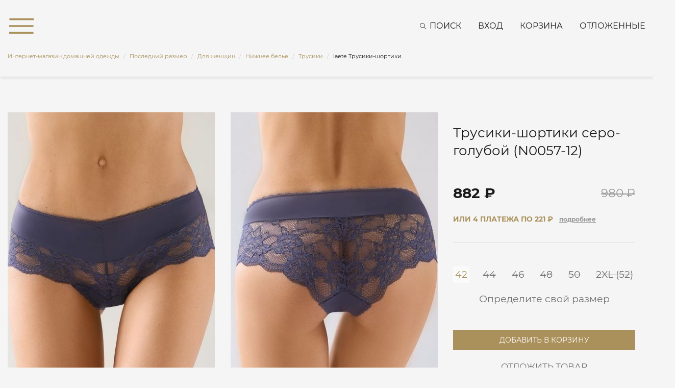

--- FILE ---
content_type: text/html; charset=UTF-8
request_url: https://laete.ru/catalog/products/shortiki_trusiki/laete_trusiki_shortiki_n0057_12/
body_size: 24612
content:
<!DOCTYPE html>
<html xml:lang="ru" lang="ru">
<head>
    <meta http-equiv="X-UA-Compatible" content="IE=edge"/>
    <meta http-equiv="Content-Type" content="text/html;charset=utf-8"/>
    <meta name="viewport" content="width=device-width, initial-scale=1"/>
    <meta name="SKYPE_TOOLBAR" content="SKYPE_TOOLBAR_PARSER_COMPATIBLE"/>
    <meta name="cmsmagazine" content="87aa6cec60bb5d80fe1ea3b22aabb906"/>
    
    <link href="/local/templates/laete/static/favicon.ico" rel="icon" type="image/x-icon"/>
    <link href="/local/templates/laete/static/favicon.ico" rel="shortcut icon" type="image/x-icon"/>
    <meta name="robots" content="index, follow" />
<meta name="description" content="Купить Трусики-шортики серо-голубой (N0057-12) по цене 882 руб. в интернет-магазине домашней одежды laete. Широкий размерный ряд, гарантия качества, онлайн-заказ. Бесплатная доставка по всей России с примеркой. Магазины в Москве и Сочи. Тел.: 8 (800) 555-06-52" />
<script type="text/javascript" data-skip-moving="true">(function(w, d, n) {var cl = "bx-core";var ht = d.documentElement;var htc = ht ? ht.className : undefined;if (htc === undefined || htc.indexOf(cl) !== -1){return;}var ua = n.userAgent;if (/(iPad;)|(iPhone;)/i.test(ua)){cl += " bx-ios";}else if (/Windows/i.test(ua)){cl += ' bx-win';}else if (/Macintosh/i.test(ua)){cl += " bx-mac";}else if (/Linux/i.test(ua) && !/Android/i.test(ua)){cl += " bx-linux";}else if (/Android/i.test(ua)){cl += " bx-android";}cl += (/(ipad|iphone|android|mobile|touch)/i.test(ua) ? " bx-touch" : " bx-no-touch");cl += w.devicePixelRatio && w.devicePixelRatio >= 2? " bx-retina": " bx-no-retina";var ieVersion = -1;if (/AppleWebKit/.test(ua)){cl += " bx-chrome";}else if ((ieVersion = getIeVersion()) > 0){cl += " bx-ie bx-ie" + ieVersion;if (ieVersion > 7 && ieVersion < 10 && !isDoctype()){cl += " bx-quirks";}}else if (/Opera/.test(ua)){cl += " bx-opera";}else if (/Gecko/.test(ua)){cl += " bx-firefox";}ht.className = htc ? htc + " " + cl : cl;function isDoctype(){if (d.compatMode){return d.compatMode == "CSS1Compat";}return d.documentElement && d.documentElement.clientHeight;}function getIeVersion(){if (/Opera/i.test(ua) || /Webkit/i.test(ua) || /Firefox/i.test(ua) || /Chrome/i.test(ua)){return -1;}var rv = -1;if (!!(w.MSStream) && !(w.ActiveXObject) && ("ActiveXObject" in w)){rv = 11;}else if (!!d.documentMode && d.documentMode >= 10){rv = 10;}else if (!!d.documentMode && d.documentMode >= 9){rv = 9;}else if (d.attachEvent && !/Opera/.test(ua)){rv = 8;}if (rv == -1 || rv == 8){var re;if (n.appName == "Microsoft Internet Explorer"){re = new RegExp("MSIE ([0-9]+[\.0-9]*)");if (re.exec(ua) != null){rv = parseFloat(RegExp.$1);}}else if (n.appName == "Netscape"){rv = 11;re = new RegExp("Trident/.*rv:([0-9]+[\.0-9]*)");if (re.exec(ua) != null){rv = parseFloat(RegExp.$1);}}}return rv;}})(window, document, navigator);</script>

<link href="/bitrix/js/ui/design-tokens/dist/compatibility.min.css?1667218218397" type="text/css"  rel="stylesheet" />
<link href="/bitrix/js/ui/fonts/opensans/ui.font.opensans.min.css?16672182172320" type="text/css"  rel="stylesheet" />
<link href="/bitrix/js/main/popup/dist/main.popup.bundle.min.css?166721827525046" type="text/css"  rel="stylesheet" />
<link href="/local/templates/laete/static/vendors/cloudzoom/cloudzoom.css?15706294771127" type="text/css"  data-template-style="true"  rel="stylesheet" />
<link href="/local/templates/laete/static/vendors/fancybox/jquery.fancybox.css?15706294753421" type="text/css"  data-template-style="true"  rel="stylesheet" />
<link href="/local/templates/laete/static/vendors/bootstrap/css/bootstrap.min.css?1570629475153182" type="text/css"  data-template-style="true"  rel="stylesheet" />
<link href="/local/templates/laete/static/css/main.css?1760074118148756" type="text/css"  data-template-style="true"  rel="stylesheet" />
<link href="/local/templates/laete/static/css/adaptive.css?160068949915073" type="text/css"  data-template-style="true"  rel="stylesheet" />
<link href="/local/templates/laete/static/css/media.css?16186994383138" type="text/css"  data-template-style="true"  rel="stylesheet" />
<link href="/local/templates/laete/frontend/build/static/css/fonts.css?1684235087309" type="text/css"  data-template-style="true"  rel="stylesheet" />
<link href="/local/templates/laete/frontend/build/static/css/libs.css?168423508861386" type="text/css"  data-template-style="true"  rel="stylesheet" />
<link href="/local/templates/laete/frontend/build/static/css/main.css?175414192078593" type="text/css"  data-template-style="true"  rel="stylesheet" />
<link href="/local/templates/laete/components/bitrix/search.title/.default/style.css?15861669563135" type="text/css"  data-template-style="true"  rel="stylesheet" />
<link href="/bitrix/components/scody/cookie/templates/.default/style.min.css?17489554611692" type="text/css"  data-template-style="true"  rel="stylesheet" />






<link href="https://laete.ru/catalog/products/trusiki_2/laete_trusiki_shortiki_n0057_12/" rel="canonical" />
<meta name="robots" content="index, follow" />

    <link rel="preload" href="/local/templates/laete/static/fonts/Montserrat-Bold.woff2" as="font" type="font/woff2" crossorigin>
    <link rel="preload" href="/local/templates/laete/static/fonts/Montserrat-Regular.woff2" as="font" type="font/woff2" crossorigin>
        <script data-skip-moving="true">
    var dataLayer = [];
</script>
        <title>Трусики-шортики серо-голубой (N0057-12) по цене 882 руб. | laete</title>
</head>
<body class="catalog_section card_section ">
<div id="panel"></div>

<!--'start_frame_cache_analytics-top-block'-->    

    
            <!-- Yandex.Metrika counter -->
        <script data-skip-moving="true">
            (function(m,e,t,r,i,k,a){m[i]=m[i]||function(){(m[i].a=m[i].a||[]).push(arguments)};
                m[i].l=1*new Date();
                for (var j = 0; j < document.scripts.length; j++) {if (document.scripts[j].src === r) { return; }}
                k=e.createElement(t),a=e.getElementsByTagName(t)[0],k.async=1,k.src=r,a.parentNode.insertBefore(k,a)})
            (window, document, "script", "https://mc.yandex.ru/metrika/tag.js", "ym");
            ym(9826447, "init", {
                clickmap:true,
                trackLinks:true,
                accurateTrackBounce:true,
                webvisor:true,
                ecommerce:"dataLayer"
            });
        </script>
        <noscript><div><img src="https://mc.yandex.ru/watch/9826447" style="position:absolute; left:-9999px;" alt="" /></div></noscript>
        <!-- /Yandex.Metrika counter -->
    
    
            <!-- Top.Mail.Ru counter -->
                <noscript><div><img src="https://top-fwz1.mail.ru/counter?id=3258303;js=na"
                            style="position:absolute;left:-9999px;" alt="Top.Mail.Ru"
                /></div></noscript>
        <!-- /Top.Mail.Ru counter -->

        <!-- Top.Mail.Ru counter -->
                <noscript>
            <div><img src="https://top-fwz1.mail.ru/counter?id=3399451;js=na" style="position:absolute;left:-9999px;"
                      alt="Top.Mail.Ru"/></div>
        </noscript>
        <!-- /Top.Mail.Ru counter -->
        <noscript><img src="https://vk.com/rtrg?p=VK-RTRG-1794253-cCRaN" style="position:fixed; left:-999px;" alt=""/></noscript>
                    
    
    
                    <!--'end_frame_cache_analytics-top-block'-->
    <div id="title-search" class="form c-search-header" data-element-wrap="search" style="display:none;">
        <span class="c-menu__close" data-element-close="search">
            <svg class="icon icon-close">
                <use xlink:href="/local/templates/laete/frontend/build/static/img/svg/symbol/sprite.svg#close"></use>
            </svg>
        </span>
        <div class="container">
            <form action="/search/index.php" id="search_form">
                <button class="search-button"
                        onclick="document.getElementById('search_form').submit(); return false;"><i
                            class="far fa-search"></i></button>
                <input id="title-search-input" type="text" name="q" value="" maxlength="50" autocomplete="off"
                       class="search-input" placeholder="Введите запрос для поиска"/>
            </form>
                    </div>
    </div>

<nav class="c-menu c-scroll" data-element-wrap="menu" data-menu style="display:none;">
    <span class="c-menu__close" data-element-close="menu">
        <svg class="icon icon-close">
            <use xlink:href="/local/templates/laete/frontend/build/static/img/svg/symbol/sprite.svg#close"></use>
        </svg>
    </span>

    <div class="c-menu__inner c-menu__inner-catalog">
        <ul class="c-menu__list c-menu__list-level1">
                    <li class="c-menu__list-item is-active" data-menu-item="level1763">
                    <span class="c-menu__list-link" data-menu-link="level1763">
                <svg class="icon icon-arr-b">
                    <use xlink:href="/local/templates/laete/frontend/build/static/img/svg/symbol/sprite.svg#arr-b"></use>
                </svg>
                Новая коллекция            </span>
                            <ul class="c-menu__list c-menu__list-level1763">
                <li class="c-menu__list-item">
                    <a class="c-menu__list-link" href="/catalog/products/novaya_kollektsiya/">Все товары</a>
                </li>
                        <li class="c-menu__list-item " data-menu-item="level1791">
                    <span class="c-menu__list-link" data-menu-link="level1791">
                <svg class="icon icon-arr-b">
                    <use xlink:href="/local/templates/laete/frontend/build/static/img/svg/symbol/sprite.svg#arr-b"></use>
                </svg>
                Для женщин            </span>
                            <ul class="c-menu__list c-menu__list-level1791">
                <li class="c-menu__list-item">
                    <a class="c-menu__list-link" href="/catalog/products/dlya_zhenshchin/">Все товары</a>
                </li>
                        <li class="c-menu__list-item " data-menu-item="level1882">
                    <span class="c-menu__list-link" data-menu-link="level1882">
                <svg class="icon icon-arr-b">
                    <use xlink:href="/local/templates/laete/frontend/build/static/img/svg/symbol/sprite.svg#arr-b"></use>
                </svg>
                Женская одежда            </span>
                            <ul class="c-menu__list c-menu__list-level1882">
                <li class="c-menu__list-item">
                    <a class="c-menu__list-link" href="/catalog/products/zhenskaya_odezhda_new/">Все товары</a>
                </li>
                        <li class="c-menu__list-item " data-menu-item="level1887">
                    <a class="c-menu__list-link" href="/catalog/products/platya_3/">
                Платья            </a>
                    </li>
            <li class="c-menu__list-item " data-menu-item="level1888">
                    <a class="c-menu__list-link" href="/catalog/products/rubashki_2/">
                Рубашки            </a>
                    </li>
            <li class="c-menu__list-item " data-menu-item="level2084">
                    <a class="c-menu__list-link" href="/catalog/products/futbolki_8/">
                Футболки            </a>
                    </li>
            <li class="c-menu__list-item " data-menu-item="level2083">
                    <a class="c-menu__list-link" href="/catalog/products/topy/">
                Топы            </a>
                    </li>
            <li class="c-menu__list-item " data-menu-item="level1884">
                    <a class="c-menu__list-link" href="/catalog/products/bryuki_5/">
                Брюки            </a>
                    </li>
            <li class="c-menu__list-item " data-menu-item="level2081">
                    <a class="c-menu__list-link" href="/catalog/products/zhilety/">
                Жилеты            </a>
                    </li>
            <li class="c-menu__list-item " data-menu-item="level1889">
                    <a class="c-menu__list-link" href="/catalog/products/yubki_1/">
                Юбки            </a>
                    </li>
            <li class="c-menu__list-item " data-menu-item="level2082">
                    <a class="c-menu__list-link" href="/catalog/products/shorty_kombinezony/">
                Шорты | Комбинезоны            </a>
                    </li>
            <li class="c-menu__list-item " data-menu-item="level2141">
                    <a class="c-menu__list-link" href="/catalog/products/kostyumy_6/">
                Костюмы            </a>
                    </li>
            <li class="c-menu__list-item " data-menu-item="level2080">
                    <a class="c-menu__list-link" href="/catalog/products/dzhempery_1/">
                Джемперы            </a>
                    </li>
            <li class="c-menu__list-item " data-menu-item="level2090">
                    <a class="c-menu__list-link" href="/catalog/products/sarafany_tuniki_1/">
                Сарафаны | Туники            </a>
                    </li>
            <li class="c-menu__list-item " data-menu-item="level1886">
                    <a class="c-menu__list-link" href="/catalog/products/zhakety_palto_/">
                Жакеты            </a>
                    </li>
                </ul>
            </li>
            <li class="c-menu__list-item " data-menu-item="level1764">
                    <span class="c-menu__list-link" data-menu-link="level1764">
                <svg class="icon icon-arr-b">
                    <use xlink:href="/local/templates/laete/frontend/build/static/img/svg/symbol/sprite.svg#arr-b"></use>
                </svg>
                Одежда для дома            </span>
                            <ul class="c-menu__list c-menu__list-level1764">
                <li class="c-menu__list-item">
                    <a class="c-menu__list-link" href="/catalog/products/domashnyaya_odezhda/">Все товары</a>
                </li>
                        <li class="c-menu__list-item " data-menu-item="level1767">
                    <a class="c-menu__list-link" href="/catalog/products/khalaty/">
                Халаты            </a>
                    </li>
            <li class="c-menu__list-item " data-menu-item="level1786">
                    <a class="c-menu__list-link" href="/catalog/products/pizhamy/">
                Пижамы            </a>
                    </li>
            <li class="c-menu__list-item " data-menu-item="level1787">
                    <a class="c-menu__list-link" href="/catalog/products/sorochki/">
                Сорочки            </a>
                    </li>
            <li class="c-menu__list-item " data-menu-item="level2036">
                    <a class="c-menu__list-link" href="/catalog/products/domashnie_kostyumy_2/">
                Домашние костюмы            </a>
                    </li>
                </ul>
            </li>
            <li class="c-menu__list-item " data-menu-item="level1771">
                    <span class="c-menu__list-link" data-menu-link="level1771">
                <svg class="icon icon-arr-b">
                    <use xlink:href="/local/templates/laete/frontend/build/static/img/svg/symbol/sprite.svg#arr-b"></use>
                </svg>
                Нижнее бельё            </span>
                            <ul class="c-menu__list c-menu__list-level1771">
                <li class="c-menu__list-item">
                    <a class="c-menu__list-link" href="/catalog/products/nizhnee_bele/">Все товары</a>
                </li>
                        <li class="c-menu__list-item " data-menu-item="level1774">
                    <a class="c-menu__list-link" href="/catalog/products/byustgaltery/">
                Бюстгальтеры            </a>
                    </li>
            <li class="c-menu__list-item " data-menu-item="level1775">
                    <a class="c-menu__list-link" href="/catalog/products/trusiki/">
                Трусики            </a>
                    </li>
            <li class="c-menu__list-item " data-menu-item="level1773">
                    <a class="c-menu__list-link" href="/catalog/products/bodi/">
                Боди            </a>
                    </li>
            <li class="c-menu__list-item " data-menu-item="level1772">
                    <a class="c-menu__list-link" href="/catalog/products/aksessuary/">
                Аксессуары            </a>
                    </li>
                </ul>
            </li>
            <li class="c-menu__list-item " data-menu-item="level2010">
                    <span class="c-menu__list-link" data-menu-link="level2010">
                <svg class="icon icon-arr-b">
                    <use xlink:href="/local/templates/laete/frontend/build/static/img/svg/symbol/sprite.svg#arr-b"></use>
                </svg>
                Купальники            </span>
                            <ul class="c-menu__list c-menu__list-level2010">
                <li class="c-menu__list-item">
                    <a class="c-menu__list-link" href="/catalog/products/kupalniki_3/">Все товары</a>
                </li>
                        <li class="c-menu__list-item " data-menu-item="level2012">
                    <a class="c-menu__list-link" href="/catalog/products/razdelnye_kupalniki_1/">
                Раздельные купальники            </a>
                    </li>
            <li class="c-menu__list-item " data-menu-item="level2013">
                    <a class="c-menu__list-link" href="/catalog/products/slitnye_kupalniki_1/">
                Слитные купальники            </a>
                    </li>
                </ul>
            </li>
                </ul>
            </li>
            <li class="c-menu__list-item " data-menu-item="level1792">
                    <span class="c-menu__list-link" data-menu-link="level1792">
                <svg class="icon icon-arr-b">
                    <use xlink:href="/local/templates/laete/frontend/build/static/img/svg/symbol/sprite.svg#arr-b"></use>
                </svg>
                Для мужчин            </span>
                            <ul class="c-menu__list c-menu__list-level1792">
                <li class="c-menu__list-item">
                    <a class="c-menu__list-link" href="/catalog/products/dlya_muzhchin/">Все товары</a>
                </li>
                        <li class="c-menu__list-item " data-menu-item="level1793">
                    <a class="c-menu__list-link" href="/catalog/products/khalaty_2/">
                Халаты            </a>
                    </li>
            <li class="c-menu__list-item " data-menu-item="level1917">
                    <a class="c-menu__list-link" href="/catalog/products/domashnie_kostyumy/">
                Домашние костюмы            </a>
                    </li>
            <li class="c-menu__list-item " data-menu-item="level1895">
                    <a class="c-menu__list-link" href="/catalog/products/pizhamy_2/">
                Пижамы            </a>
                    </li>
            <li class="c-menu__list-item " data-menu-item="level2174">
                    <span class="c-menu__list-link" data-menu-link="level2174">
                <svg class="icon icon-arr-b">
                    <use xlink:href="/local/templates/laete/frontend/build/static/img/svg/symbol/sprite.svg#arr-b"></use>
                </svg>
                Мужская одежда            </span>
                            <ul class="c-menu__list c-menu__list-level2174">
                <li class="c-menu__list-item">
                    <a class="c-menu__list-link" href="/catalog/products/muzhskaya_odezhda_2/">Все товары</a>
                </li>
                        <li class="c-menu__list-item " data-menu-item="level2175">
                    <a class="c-menu__list-link" href="/catalog/products/bryuki_shorty_3/">
                Брюки I Шорты            </a>
                    </li>
            <li class="c-menu__list-item " data-menu-item="level2176">
                    <a class="c-menu__list-link" href="/catalog/products/tolstovki_rubashki_1/">
                Толстовки I Рубашки I Футболки            </a>
                    </li>
                </ul>
            </li>
                </ul>
            </li>
                </ul>
            </li>
            <li class="c-menu__list-item " data-menu-item="level1001">
                    <span class="c-menu__list-link" data-menu-link="level1001">
                <svg class="icon icon-arr-b">
                    <use xlink:href="/local/templates/laete/frontend/build/static/img/svg/symbol/sprite.svg#arr-b"></use>
                </svg>
                Для женщин            </span>
                            <ul class="c-menu__list c-menu__list-level1001">
                <li class="c-menu__list-item">
                    <a class="c-menu__list-link" href="/catalog/products/zhenskaya-odezhda/">Все товары</a>
                </li>
                        <li class="c-menu__list-item " data-menu-item="level1736">
                    <span class="c-menu__list-link" data-menu-link="level1736">
                <svg class="icon icon-arr-b">
                    <use xlink:href="/local/templates/laete/frontend/build/static/img/svg/symbol/sprite.svg#arr-b"></use>
                </svg>
                Одежда             </span>
                            <ul class="c-menu__list c-menu__list-level1736">
                <li class="c-menu__list-item">
                    <a class="c-menu__list-link" href="/catalog/products/odezhda_zhenskaya/">Все товары</a>
                </li>
                        <li class="c-menu__list-item " data-menu-item="level1898">
                    <span class="c-menu__list-link" data-menu-link="level1898">
                <svg class="icon icon-arr-b">
                    <use xlink:href="/local/templates/laete/frontend/build/static/img/svg/symbol/sprite.svg#arr-b"></use>
                </svg>
                Женская одежда            </span>
                            <ul class="c-menu__list c-menu__list-level1898">
                <li class="c-menu__list-item">
                    <a class="c-menu__list-link" href="/catalog/products/odezhda_dlya_goroda_1/">Все товары</a>
                </li>
                        <li class="c-menu__list-item " data-menu-item="level1013">
                    <a class="c-menu__list-link" href="/catalog/products/bryuki_zhenskie/">
                Брюки            </a>
                    </li>
            <li class="c-menu__list-item " data-menu-item="level1909">
                    <a class="c-menu__list-link" href="/catalog/products/yubki_3/">
                Юбки            </a>
                    </li>
            <li class="c-menu__list-item " data-menu-item="level1906">
                    <a class="c-menu__list-link" href="/catalog/products/bluzy_rubashki/">
                Топы | Блузы | Рубашки            </a>
                    </li>
            <li class="c-menu__list-item " data-menu-item="level1907">
                    <a class="c-menu__list-link" href="/catalog/products/vodolazki_bodi_1/">
                Водолазки | Боди            </a>
                    </li>
            <li class="c-menu__list-item " data-menu-item="level1908">
                    <a class="c-menu__list-link" href="/catalog/products/zhakety_palto__2/">
                Жакеты | Жилеты | Пальто             </a>
                    </li>
            <li class="c-menu__list-item " data-menu-item="level2091">
                    <a class="c-menu__list-link" href="/catalog/products/tolstovki_dzhempery/">
                Толстовки | Джемперы            </a>
                    </li>
            <li class="c-menu__list-item " data-menu-item="level2092">
                    <a class="c-menu__list-link" href="/catalog/products/futbolki_9/">
                Футболки            </a>
                    </li>
            <li class="c-menu__list-item " data-menu-item="level1901">
                    <a class="c-menu__list-link" href="/catalog/products/kombinezony_2/">
                Шорты | Комбинезоны            </a>
                    </li>
            <li class="c-menu__list-item " data-menu-item="level1903">
                    <a class="c-menu__list-link" href="/catalog/products/platya_4/">
                Платья | Сарафаны | Туники            </a>
                    </li>
            <li class="c-menu__list-item " data-menu-item="level2053">
                    <a class="c-menu__list-link" href="/catalog/products/kostyumy_3/">
                Костюмы            </a>
                    </li>
                </ul>
            </li>
            <li class="c-menu__list-item " data-menu-item="level1021">
                    <span class="c-menu__list-link" data-menu-link="level1021">
                <svg class="icon icon-arr-b">
                    <use xlink:href="/local/templates/laete/frontend/build/static/img/svg/symbol/sprite.svg#arr-b"></use>
                </svg>
                Домашняя одежда             </span>
                            <ul class="c-menu__list c-menu__list-level1021">
                <li class="c-menu__list-item">
                    <a class="c-menu__list-link" href="/catalog/products/domashnyaya-odezhda-zhenskaya/">Все товары</a>
                </li>
                        <li class="c-menu__list-item " data-menu-item="level1022">
                    <a class="c-menu__list-link" href="/catalog/products/khalaty-zhenskie/">
                Халаты             </a>
                    </li>
            <li class="c-menu__list-item " data-menu-item="level1025">
                    <a class="c-menu__list-link" href="/catalog/products/pizhamy-zhenskie/">
                Пижамы             </a>
                    </li>
            <li class="c-menu__list-item " data-menu-item="level1024">
                    <a class="c-menu__list-link" href="/catalog/products/domashnie-kostyumy-zhenskie/">
                Домашние костюмы             </a>
                    </li>
            <li class="c-menu__list-item " data-menu-item="level1026">
                    <a class="c-menu__list-link" href="/catalog/products/sorochki-zhenskie/">
                Cорочки             </a>
                    </li>
            <li class="c-menu__list-item " data-menu-item="level1434">
                    <a class="c-menu__list-link" href="/catalog/products/tuniki_domashnie/">
                Туники домашние            </a>
                    </li>
            <li class="c-menu__list-item " data-menu-item="level1910">
                    <a class="c-menu__list-link" href="/catalog/products/comfort_capsule_2/">
                Comfort Capsule            </a>
                    </li>
                </ul>
            </li>
            <li class="c-menu__list-item " data-menu-item="level1010">
                    <span class="c-menu__list-link" data-menu-link="level1010">
                <svg class="icon icon-arr-b">
                    <use xlink:href="/local/templates/laete/frontend/build/static/img/svg/symbol/sprite.svg#arr-b"></use>
                </svg>
                Пляжная и летняя одежда             </span>
                            <ul class="c-menu__list c-menu__list-level1010">
                <li class="c-menu__list-item">
                    <a class="c-menu__list-link" href="/catalog/products/plyazhnaya-odezhda-zhenskaya/">Все товары</a>
                </li>
                        <li class="c-menu__list-item " data-menu-item="level1089">
                    <a class="c-menu__list-link" href="/catalog/products/plyazhnye_platya/">
                Платья            </a>
                    </li>
            <li class="c-menu__list-item " data-menu-item="level1012">
                    <a class="c-menu__list-link" href="/catalog/products/sarafani/">
                Сарафаны | Туники            </a>
                    </li>
            <li class="c-menu__list-item " data-menu-item="level1817">
                    <a class="c-menu__list-link" href="/catalog/products/bryuki_1/">
                Брюки | Шорты            </a>
                    </li>
            <li class="c-menu__list-item " data-menu-item="level1899">
                    <a class="c-menu__list-link" href="/catalog/products/bluzy_1/">
                Топы | Блузы            </a>
                    </li>
            <li class="c-menu__list-item " data-menu-item="level1902">
                    <a class="c-menu__list-link" href="/catalog/products/kostyumy_1/">
                Костюмы            </a>
                    </li>
            <li class="c-menu__list-item " data-menu-item="level1904">
                    <a class="c-menu__list-link" href="/catalog/products/rubashki_3/">
                Рубашки            </a>
                    </li>
                </ul>
            </li>
                </ul>
            </li>
            <li class="c-menu__list-item " data-menu-item="level1027">
                    <span class="c-menu__list-link" data-menu-link="level1027">
                <svg class="icon icon-arr-b">
                    <use xlink:href="/local/templates/laete/frontend/build/static/img/svg/symbol/sprite.svg#arr-b"></use>
                </svg>
                Нижнее бельё             </span>
                            <ul class="c-menu__list c-menu__list-level1027">
                <li class="c-menu__list-item">
                    <a class="c-menu__list-link" href="/catalog/products/nizhnee-bele-zhenskoe/">Все товары</a>
                </li>
                        <li class="c-menu__list-item " data-menu-item="level1183">
                    <span class="c-menu__list-link" data-menu-link="level1183">
                <svg class="icon icon-arr-b">
                    <use xlink:href="/local/templates/laete/frontend/build/static/img/svg/symbol/sprite.svg#arr-b"></use>
                </svg>
                Бюстгальтеры             </span>
                            <ul class="c-menu__list c-menu__list-level1183">
                <li class="c-menu__list-item">
                    <a class="c-menu__list-link" href="/catalog/products/byustgaltery-zhenskie/">Все товары</a>
                </li>
                        <li class="c-menu__list-item " data-menu-item="level1189">
                    <a class="c-menu__list-link" href="/catalog/products/s_kruzhevom_byustgaltery/">
                С кружевом             </a>
                    </li>
            <li class="c-menu__list-item " data-menu-item="level1184">
                    <a class="c-menu__list-link" href="/catalog/products/byustgalter_s_plotnoy_chashkoy/">
                С плотной чашкой             </a>
                    </li>
            <li class="c-menu__list-item " data-menu-item="level1188">
                    <a class="c-menu__list-link" href="/catalog/products/push_up_byustgaltery/">
                Push-up             </a>
                    </li>
            <li class="c-menu__list-item " data-menu-item="level1186">
                    <a class="c-menu__list-link" href="/catalog/products/s_myagkoy_chashkoy/">
                С мягкой чашкой             </a>
                    </li>
            <li class="c-menu__list-item " data-menu-item="level1185">
                    <a class="c-menu__list-link" href="/catalog/products/bolshie_razmery_byustgaltery/">
                Большие размеры             </a>
                    </li>
                </ul>
            </li>
            <li class="c-menu__list-item " data-menu-item="level1029">
                    <span class="c-menu__list-link" data-menu-link="level1029">
                <svg class="icon icon-arr-b">
                    <use xlink:href="/local/templates/laete/frontend/build/static/img/svg/symbol/sprite.svg#arr-b"></use>
                </svg>
                Трусики             </span>
                            <ul class="c-menu__list c-menu__list-level1029">
                <li class="c-menu__list-item">
                    <a class="c-menu__list-link" href="/catalog/products/trusiki-zhenskie/">Все товары</a>
                </li>
                        <li class="c-menu__list-item " data-menu-item="level1198">
                    <a class="c-menu__list-link" href="/catalog/products/s_kruzhevom_trusiki/">
                С кружевом             </a>
                    </li>
            <li class="c-menu__list-item " data-menu-item="level1199">
                    <a class="c-menu__list-link" href="/catalog/products/besshovnye_trusiki/">
                Бесшовные             </a>
                    </li>
            <li class="c-menu__list-item " data-menu-item="level1192">
                    <a class="c-menu__list-link" href="/catalog/products/trusiki_slip/">
                Слипы             </a>
                    </li>
            <li class="c-menu__list-item " data-menu-item="level1360">
                    <a class="c-menu__list-link" href="/catalog/products/brazilyano_trusiki/">
                Бразилиана             </a>
                    </li>
            <li class="c-menu__list-item " data-menu-item="level1196">
                    <a class="c-menu__list-link" href="/catalog/products/stringi_trusiki/">
                Стринги             </a>
                    </li>
            <li class="c-menu__list-item " data-menu-item="level1195">
                    <a class="c-menu__list-link" href="/catalog/products/shortiki_trusiki/">
                Шортики             </a>
                    </li>
            <li class="c-menu__list-item " data-menu-item="level1200">
                    <a class="c-menu__list-link" href="/catalog/products/iz_naturalnykh_tkaney_trusiki/">
                Из натуральных тканей             </a>
                    </li>
            <li class="c-menu__list-item " data-menu-item="level1197">
                    <a class="c-menu__list-link" href="/catalog/products/bolshie_razmery_trusiki/">
                Большие размеры             </a>
                    </li>
                </ul>
            </li>
            <li class="c-menu__list-item " data-menu-item="level1809">
                    <a class="c-menu__list-link" href="/catalog/products/besshovnoe_bele/">
                Бесшовное белье            </a>
                    </li>
            <li class="c-menu__list-item " data-menu-item="level1854">
                    <a class="c-menu__list-link" href="/catalog/products/bodi_1/">
                Боди            </a>
                    </li>
            <li class="c-menu__list-item " data-menu-item="level1687">
                    <span class="c-menu__list-link" data-menu-link="level1687">
                <svg class="icon icon-arr-b">
                    <use xlink:href="/local/templates/laete/frontend/build/static/img/svg/symbol/sprite.svg#arr-b"></use>
                </svg>
                Свадебное бельё            </span>
                            <ul class="c-menu__list c-menu__list-level1687">
                <li class="c-menu__list-item">
                    <a class="c-menu__list-link" href="/catalog/products/svadebnoe_belye/">Все товары</a>
                </li>
                        <li class="c-menu__list-item " data-menu-item="level1689">
                    <a class="c-menu__list-link" href="/catalog/products/svadebnoe-nizhnee-bele/">
                Нижнее бельё             </a>
                    </li>
            <li class="c-menu__list-item " data-menu-item="level1688">
                    <a class="c-menu__list-link" href="/catalog/products/svadebnye-chulki/">
                Чулки             </a>
                    </li>
                </ul>
            </li>
            <li class="c-menu__list-item " data-menu-item="level1323">
                    <a class="c-menu__list-link" href="/catalog/products/poyasa-i-bolero/">
                Пояса и болеро            </a>
                    </li>
            <li class="c-menu__list-item " data-menu-item="level1324">
                    <a class="c-menu__list-link" href="/catalog/products/breteli/">
                Бретели            </a>
                    </li>
                </ul>
            </li>
            <li class="c-menu__list-item " data-menu-item="level1005">
                    <span class="c-menu__list-link" data-menu-link="level1005">
                <svg class="icon icon-arr-b">
                    <use xlink:href="/local/templates/laete/frontend/build/static/img/svg/symbol/sprite.svg#arr-b"></use>
                </svg>
                Купальники             </span>
                            <ul class="c-menu__list c-menu__list-level1005">
                <li class="c-menu__list-item">
                    <a class="c-menu__list-link" href="/catalog/products/kupalniki/">Все товары</a>
                </li>
                        <li class="c-menu__list-item " data-menu-item="level1085">
                    <a class="c-menu__list-link" href="/catalog/products/kupalniki_laete/">
                Купальники Laete            </a>
                    </li>
            <li class="c-menu__list-item " data-menu-item="level1339">
                    <a class="c-menu__list-link" href="/catalog/products/kupalniki-bando/">
                Купальники бандо            </a>
                    </li>
            <li class="c-menu__list-item " data-menu-item="level1079">
                    <a class="c-menu__list-link" href="/catalog/products/kupalniki_push_up/">
                Купальники Push-up            </a>
                    </li>
            <li class="c-menu__list-item " data-menu-item="level1077">
                    <a class="c-menu__list-link" href="/catalog/products/razdelnye_kupalniki/">
                Раздельные купальники            </a>
                    </li>
            <li class="c-menu__list-item " data-menu-item="level1205">
                    <a class="c-menu__list-link" href="/catalog/products/slitnye_kupalniki/">
                Слитные купальники            </a>
                    </li>
            <li class="c-menu__list-item " data-menu-item="level1715">
                    <a class="c-menu__list-link" href="/catalog/products/kupalniki-halter/">
                Купальники халтер            </a>
                    </li>
            <li class="c-menu__list-item " data-menu-item="level1088">
                    <a class="c-menu__list-link" href="/catalog/products/bolshie_razmery_kupalniki/">
                Большие размеры             </a>
                    </li>
            <li class="c-menu__list-item " data-menu-item="level1396">
                    <a class="c-menu__list-link" href="/catalog/products/dlya_beremennykh/">
                Для беременных            </a>
                    </li>
            <li class="c-menu__list-item " data-menu-item="level1714">
                    <a class="c-menu__list-link" href="/catalog/products/s_bolshoy_chashkoy/">
                С большой чашкой            </a>
                    </li>
                </ul>
            </li>
                </ul>
            </li>
            <li class="c-menu__list-item " data-menu-item="level990">
                    <span class="c-menu__list-link" data-menu-link="level990">
                <svg class="icon icon-arr-b">
                    <use xlink:href="/local/templates/laete/frontend/build/static/img/svg/symbol/sprite.svg#arr-b"></use>
                </svg>
                Для мужчин            </span>
                            <ul class="c-menu__list c-menu__list-level990">
                <li class="c-menu__list-item">
                    <a class="c-menu__list-link" href="/catalog/products/odejda-dlya-muzhchin/">Все товары</a>
                </li>
                        <li class="c-menu__list-item " data-menu-item="level994">
                    <span class="c-menu__list-link" data-menu-link="level994">
                <svg class="icon icon-arr-b">
                    <use xlink:href="/local/templates/laete/frontend/build/static/img/svg/symbol/sprite.svg#arr-b"></use>
                </svg>
                Одежда для дома             </span>
                            <ul class="c-menu__list c-menu__list-level994">
                <li class="c-menu__list-item">
                    <a class="c-menu__list-link" href="/catalog/products/odezhda-dlya-doma-muzhskaya/">Все товары</a>
                </li>
                        <li class="c-menu__list-item " data-menu-item="level995">
                    <span class="c-menu__list-link" data-menu-link="level995">
                <svg class="icon icon-arr-b">
                    <use xlink:href="/local/templates/laete/frontend/build/static/img/svg/symbol/sprite.svg#arr-b"></use>
                </svg>
                Халаты             </span>
                            <ul class="c-menu__list c-menu__list-level995">
                <li class="c-menu__list-item">
                    <a class="c-menu__list-link" href="/catalog/products/khalaty-muzhskie/">Все товары</a>
                </li>
                        <li class="c-menu__list-item " data-menu-item="level1387">
                    <a class="c-menu__list-link" href="/catalog/products/domashnie/">
                Домашние            </a>
                    </li>
                </ul>
            </li>
            <li class="c-menu__list-item " data-menu-item="level996">
                    <a class="c-menu__list-link" href="/catalog/products/pizhamy-muzhskie/">
                Пижамы             </a>
                    </li>
            <li class="c-menu__list-item " data-menu-item="level1292">
                    <a class="c-menu__list-link" href="/catalog/products/kostyumy-domashnie-muzhskie/">
                Костюмы домашние             </a>
                    </li>
            <li class="c-menu__list-item " data-menu-item="level1295">
                    <a class="c-menu__list-link" href="/catalog/products/bryuki-muzhskie/">
                Брюки             </a>
                    </li>
            <li class="c-menu__list-item " data-menu-item="level1350">
                    <a class="c-menu__list-link" href="/catalog/products/shorty-muzhskie_1/">
                Шорты             </a>
                    </li>
                </ul>
            </li>
            <li class="c-menu__list-item " data-menu-item="level991">
                    <span class="c-menu__list-link" data-menu-link="level991">
                <svg class="icon icon-arr-b">
                    <use xlink:href="/local/templates/laete/frontend/build/static/img/svg/symbol/sprite.svg#arr-b"></use>
                </svg>
                Нижнее белье             </span>
                            <ul class="c-menu__list c-menu__list-level991">
                <li class="c-menu__list-item">
                    <a class="c-menu__list-link" href="/catalog/products/nizhnee-bele-mugskoe/">Все товары</a>
                </li>
                        <li class="c-menu__list-item " data-menu-item="level1071">
                    <a class="c-menu__list-link" href="/catalog/products/trusy_muzhskie/">
                Трусы-боксеры             </a>
                    </li>
            <li class="c-menu__list-item " data-menu-item="level1700">
                    <a class="c-menu__list-link" href="/catalog/products/trusy_slipy_muzhskie/">
                Трусы-слипы             </a>
                    </li>
                </ul>
            </li>
            <li class="c-menu__list-item " data-menu-item="level2171">
                    <span class="c-menu__list-link" data-menu-link="level2171">
                <svg class="icon icon-arr-b">
                    <use xlink:href="/local/templates/laete/frontend/build/static/img/svg/symbol/sprite.svg#arr-b"></use>
                </svg>
                Мужская одежда            </span>
                            <ul class="c-menu__list c-menu__list-level2171">
                <li class="c-menu__list-item">
                    <a class="c-menu__list-link" href="/catalog/products/muzhskaya_odezhda_1/">Все товары</a>
                </li>
                        <li class="c-menu__list-item " data-menu-item="level2172">
                    <a class="c-menu__list-link" href="/catalog/products/bryuki_shorty_2/">
                Брюки I Шорты            </a>
                    </li>
            <li class="c-menu__list-item " data-menu-item="level2173">
                    <a class="c-menu__list-link" href="/catalog/products/tolstovki_rubashki/">
                Толстовки I Рубашки I Футболки            </a>
                    </li>
                </ul>
            </li>
                </ul>
            </li>
            <li class="c-menu__list-item " data-menu-item="level2116">
                    <a class="c-menu__list-link" href="/catalog/products/laete_by_anastasia_gandzyuk/">
                Laete by ANASTASIA GANDZYUK            </a>
                    </li>
            <li class="c-menu__list-item " data-menu-item="level1918">
                    <span class="c-menu__list-link" data-menu-link="level1918">
                <svg class="icon icon-arr-b">
                    <use xlink:href="/local/templates/laete/frontend/build/static/img/svg/symbol/sprite.svg#arr-b"></use>
                </svg>
                FAMILY CAPSULE            </span>
                            <ul class="c-menu__list c-menu__list-level1918">
                <li class="c-menu__list-item">
                    <a class="c-menu__list-link" href="/catalog/products/family_capsule/">Все товары</a>
                </li>
                        <li class="c-menu__list-item " data-menu-item="level1961">
                    <span class="c-menu__list-link" data-menu-link="level1961">
                <svg class="icon icon-arr-b">
                    <use xlink:href="/local/templates/laete/frontend/build/static/img/svg/symbol/sprite.svg#arr-b"></use>
                </svg>
                Для детей            </span>
                            <ul class="c-menu__list c-menu__list-level1961">
                <li class="c-menu__list-item">
                    <a class="c-menu__list-link" href="/catalog/products/dlya_detey_1/">Все товары</a>
                </li>
                        <li class="c-menu__list-item " data-menu-item="level1962">
                    <span class="c-menu__list-link" data-menu-link="level1962">
                <svg class="icon icon-arr-b">
                    <use xlink:href="/local/templates/laete/frontend/build/static/img/svg/symbol/sprite.svg#arr-b"></use>
                </svg>
                Девочки            </span>
                            <ul class="c-menu__list c-menu__list-level1962">
                <li class="c-menu__list-item">
                    <a class="c-menu__list-link" href="/catalog/products/devochki_1/">Все товары</a>
                </li>
                        <li class="c-menu__list-item " data-menu-item="level1963">
                    <a class="c-menu__list-link" href="/catalog/products/khudi_tolstovki_4/">
                Худи | Толстовки            </a>
                    </li>
            <li class="c-menu__list-item " data-menu-item="level1966">
                    <a class="c-menu__list-link" href="/catalog/products/bryuki_7/">
                Брюки            </a>
                    </li>
            <li class="c-menu__list-item " data-menu-item="level1968">
                    <a class="c-menu__list-link" href="/catalog/products/futbolki_4/">
                Футболки            </a>
                    </li>
            <li class="c-menu__list-item " data-menu-item="level1983">
                    <a class="c-menu__list-link" href="/catalog/products/pizhamy_4/">
                Пижамы            </a>
                    </li>
            <li class="c-menu__list-item " data-menu-item="level1964">
                    <a class="c-menu__list-link" href="/catalog/products/shorty_5/">
                Шорты            </a>
                    </li>
            <li class="c-menu__list-item " data-menu-item="level1984">
                    <a class="c-menu__list-link" href="/catalog/products/tuniki_7/">
                Туники            </a>
                    </li>
                </ul>
            </li>
            <li class="c-menu__list-item " data-menu-item="level1965">
                    <span class="c-menu__list-link" data-menu-link="level1965">
                <svg class="icon icon-arr-b">
                    <use xlink:href="/local/templates/laete/frontend/build/static/img/svg/symbol/sprite.svg#arr-b"></use>
                </svg>
                Мальчики            </span>
                            <ul class="c-menu__list c-menu__list-level1965">
                <li class="c-menu__list-item">
                    <a class="c-menu__list-link" href="/catalog/products/malchiki_1/">Все товары</a>
                </li>
                        <li class="c-menu__list-item " data-menu-item="level1969">
                    <a class="c-menu__list-link" href="/catalog/products/bryuki_8/">
                Брюки            </a>
                    </li>
            <li class="c-menu__list-item " data-menu-item="level1967">
                    <a class="c-menu__list-link" href="/catalog/products/khudi_tolstovki_5/">
                Худи | Толстовки            </a>
                    </li>
            <li class="c-menu__list-item " data-menu-item="level1970">
                    <a class="c-menu__list-link" href="/catalog/products/futbolki_5/">
                Футболки            </a>
                    </li>
            <li class="c-menu__list-item " data-menu-item="level1985">
                    <a class="c-menu__list-link" href="/catalog/products/pizhamy_5/">
                Пижамы            </a>
                    </li>
            <li class="c-menu__list-item " data-menu-item="level1971">
                    <a class="c-menu__list-link" href="/catalog/products/shorty_6/">
                Шорты            </a>
                    </li>
                </ul>
            </li>
                </ul>
            </li>
            <li class="c-menu__list-item " data-menu-item="level1978">
                    <span class="c-menu__list-link" data-menu-link="level1978">
                <svg class="icon icon-arr-b">
                    <use xlink:href="/local/templates/laete/frontend/build/static/img/svg/symbol/sprite.svg#arr-b"></use>
                </svg>
                Для мужчин            </span>
                            <ul class="c-menu__list c-menu__list-level1978">
                <li class="c-menu__list-item">
                    <a class="c-menu__list-link" href="/catalog/products/dlya_muzhchin_3/">Все товары</a>
                </li>
                        <li class="c-menu__list-item " data-menu-item="level1979">
                    <a class="c-menu__list-link" href="/catalog/products/bryuki_10/">
                Брюки            </a>
                    </li>
            <li class="c-menu__list-item " data-menu-item="level1980">
                    <a class="c-menu__list-link" href="/catalog/products/tolstovki/">
                Толстовки            </a>
                    </li>
            <li class="c-menu__list-item " data-menu-item="level1981">
                    <a class="c-menu__list-link" href="/catalog/products/futbolki_7/">
                Футболки            </a>
                    </li>
            <li class="c-menu__list-item " data-menu-item="level1982">
                    <a class="c-menu__list-link" href="/catalog/products/shorty_8/">
                Шорты            </a>
                    </li>
            <li class="c-menu__list-item " data-menu-item="level2000">
                    <a class="c-menu__list-link" href="/catalog/products/pizhamy_7/">
                Пижамы            </a>
                    </li>
            <li class="c-menu__list-item " data-menu-item="level2001">
                    <a class="c-menu__list-link" href="/catalog/products/khalaty_4/">
                Халаты            </a>
                    </li>
                </ul>
            </li>
            <li class="c-menu__list-item " data-menu-item="level1972">
                    <span class="c-menu__list-link" data-menu-link="level1972">
                <svg class="icon icon-arr-b">
                    <use xlink:href="/local/templates/laete/frontend/build/static/img/svg/symbol/sprite.svg#arr-b"></use>
                </svg>
                Для женщин            </span>
                            <ul class="c-menu__list c-menu__list-level1972">
                <li class="c-menu__list-item">
                    <a class="c-menu__list-link" href="/catalog/products/dlya_zhenshchin_2/">Все товары</a>
                </li>
                        <li class="c-menu__list-item " data-menu-item="level1976">
                    <a class="c-menu__list-link" href="/catalog/products/tuniki_6/">
                Халаты | Туники            </a>
                    </li>
            <li class="c-menu__list-item " data-menu-item="level1977">
                    <a class="c-menu__list-link" href="/catalog/products/futbolki_6/">
                Футболки            </a>
                    </li>
            <li class="c-menu__list-item " data-menu-item="level1986">
                    <a class="c-menu__list-link" href="/catalog/products/pizhamy_6/">
                Пижамы            </a>
                    </li>
            <li class="c-menu__list-item " data-menu-item="level1973">
                    <a class="c-menu__list-link" href="/catalog/products/bryuki_9/">
                Брюки            </a>
                    </li>
            <li class="c-menu__list-item " data-menu-item="level1974">
                    <a class="c-menu__list-link" href="/catalog/products/khudi_tolstovki_6/">
                Худи | Толстовки            </a>
                    </li>
            <li class="c-menu__list-item " data-menu-item="level1975">
                    <a class="c-menu__list-link" href="/catalog/products/shorty_7/">
                Шорты            </a>
                    </li>
                </ul>
            </li>
                </ul>
            </li>
            <li class="c-menu__list-item " data-menu-item="level1952">
                    <span class="c-menu__list-link" data-menu-link="level1952">
                <svg class="icon icon-arr-b">
                    <use xlink:href="/local/templates/laete/frontend/build/static/img/svg/symbol/sprite.svg#arr-b"></use>
                </svg>
                АКСЕССУАРЫ            </span>
                            <ul class="c-menu__list c-menu__list-level1952">
                <li class="c-menu__list-item">
                    <a class="c-menu__list-link" href="/catalog/products/aksessuary_2/">Все товары</a>
                </li>
                        <li class="c-menu__list-item " data-menu-item="level2019">
                    <a class="c-menu__list-link" href="/catalog/products/rezinka_dlya_volos/">
                Резинка для волос            </a>
                    </li>
            <li class="c-menu__list-item " data-menu-item="level1956">
                    <a class="c-menu__list-link" href="/catalog/products/maski_dlya_sna/">
                Маски для сна            </a>
                    </li>
            <li class="c-menu__list-item " data-menu-item="level1953">
                    <a class="c-menu__list-link" href="/catalog/products/nizhnie_yubki/">
                Нижние юбки            </a>
                    </li>
            <li class="c-menu__list-item " data-menu-item="level1957">
                    <a class="c-menu__list-link" href="/catalog/products/meshochki_dlya_aksessuarov/">
                Мешочки для аксессуаров            </a>
                    </li>
            <li class="c-menu__list-item " data-menu-item="level1954">
                    <a class="c-menu__list-link" href="/catalog/products/perchatki_i_podvyazki/">
                Перчатки и подвязки            </a>
                    </li>
                </ul>
            </li>
            <li class="c-menu__list-item " data-menu-item="level1040">
                    <span class="c-menu__list-link" data-menu-link="level1040">
                <svg class="icon icon-arr-b">
                    <use xlink:href="/local/templates/laete/frontend/build/static/img/svg/symbol/sprite.svg#arr-b"></use>
                </svg>
                SALE             </span>
                            <ul class="c-menu__list c-menu__list-level1040">
                <li class="c-menu__list-item">
                    <a class="c-menu__list-link" href="/catalog/products/sale-zhenskoe/">Все товары</a>
                </li>
                        <li class="c-menu__list-item " data-menu-item="level1741">
                    <span class="c-menu__list-link" data-menu-link="level1741">
                <svg class="icon icon-arr-b">
                    <use xlink:href="/local/templates/laete/frontend/build/static/img/svg/symbol/sprite.svg#arr-b"></use>
                </svg>
                Для женщин            </span>
                            <ul class="c-menu__list c-menu__list-level1741">
                <li class="c-menu__list-item">
                    <a class="c-menu__list-link" href="/catalog/products/dlya_zhenshchin_sale/">Все товары</a>
                </li>
                        <li class="c-menu__list-item " data-menu-item="level1742">
                    <span class="c-menu__list-link" data-menu-link="level1742">
                <svg class="icon icon-arr-b">
                    <use xlink:href="/local/templates/laete/frontend/build/static/img/svg/symbol/sprite.svg#arr-b"></use>
                </svg>
                Одежда            </span>
                            <ul class="c-menu__list c-menu__list-level1742">
                <li class="c-menu__list-item">
                    <a class="c-menu__list-link" href="/catalog/products/odezhda_sale/">Все товары</a>
                </li>
                        <li class="c-menu__list-item " data-menu-item="level1960">
                    <a class="c-menu__list-link" href="/catalog/products/odezhda_dlya_goroda_2/">
                Женская одежда            </a>
                    </li>
            <li class="c-menu__list-item " data-menu-item="level1743">
                    <a class="c-menu__list-link" href="/catalog/products/domashnyaya_odezhda_sale/">
                Домашняя одежда            </a>
                    </li>
            <li class="c-menu__list-item " data-menu-item="level1080">
                    <a class="c-menu__list-link" href="/catalog/products/sale_plyazhnoy_odezhdy/">
                Пляжная и летняя одежда            </a>
                    </li>
                </ul>
            </li>
            <li class="c-menu__list-item " data-menu-item="level1059">
                    <span class="c-menu__list-link" data-menu-link="level1059">
                <svg class="icon icon-arr-b">
                    <use xlink:href="/local/templates/laete/frontend/build/static/img/svg/symbol/sprite.svg#arr-b"></use>
                </svg>
                Нижнее бельё            </span>
                            <ul class="c-menu__list c-menu__list-level1059">
                <li class="c-menu__list-item">
                    <a class="c-menu__list-link" href="/catalog/products/nizhnee_belye/">Все товары</a>
                </li>
                        <li class="c-menu__list-item " data-menu-item="level1187">
                    <a class="c-menu__list-link" href="/catalog/products/rasprodazha_besshovnye/">
                Бюстгальтеры             </a>
                    </li>
            <li class="c-menu__list-item " data-menu-item="level1194">
                    <a class="c-menu__list-link" href="/catalog/products/rasprodazha_trusiki/">
                Трусики             </a>
                    </li>
                </ul>
            </li>
            <li class="c-menu__list-item " data-menu-item="level1068">
                    <a class="c-menu__list-link" href="/catalog/products/sale-kupalnikov/">
                Купальники            </a>
                    </li>
            <li class="c-menu__list-item " data-menu-item="level1959">
                    <a class="c-menu__list-link" href="/catalog/products/aksessuary_3/">
                Аксессуары            </a>
                    </li>
                </ul>
            </li>
            <li class="c-menu__list-item " data-menu-item="level1288">
                    <span class="c-menu__list-link" data-menu-link="level1288">
                <svg class="icon icon-arr-b">
                    <use xlink:href="/local/templates/laete/frontend/build/static/img/svg/symbol/sprite.svg#arr-b"></use>
                </svg>
                Для мужчин            </span>
                            <ul class="c-menu__list c-menu__list-level1288">
                <li class="c-menu__list-item">
                    <a class="c-menu__list-link" href="/catalog/products/rasprodazha_odezhdy_dlja_muzhchin/">Все товары</a>
                </li>
                        <li class="c-menu__list-item " data-menu-item="level1744">
                    <a class="c-menu__list-link" href="/catalog/products/odezhda_sale_muzhskaya/">
                Одежда             </a>
                    </li>
            <li class="c-menu__list-item " data-menu-item="level1746">
                    <a class="c-menu__list-link" href="/catalog/products/nizhnee_belye_sale_muzhskoe/">
                Нижнее бельё             </a>
                    </li>
                </ul>
            </li>
                </ul>
            </li>
            <li class="c-menu__list-item " data-menu-item="level2152">
                    <span class="c-menu__list-link" data-menu-link="level2152">
                <svg class="icon icon-arr-b">
                    <use xlink:href="/local/templates/laete/frontend/build/static/img/svg/symbol/sprite.svg#arr-b"></use>
                </svg>
                Последний размер            </span>
                            <ul class="c-menu__list c-menu__list-level2152">
                <li class="c-menu__list-item">
                    <a class="c-menu__list-link" href="/catalog/products/posledniy_razmer_1/">Все товары</a>
                </li>
                        <li class="c-menu__list-item " data-menu-item="level2153">
                    <span class="c-menu__list-link" data-menu-link="level2153">
                <svg class="icon icon-arr-b">
                    <use xlink:href="/local/templates/laete/frontend/build/static/img/svg/symbol/sprite.svg#arr-b"></use>
                </svg>
                Для женщин            </span>
                            <ul class="c-menu__list c-menu__list-level2153">
                <li class="c-menu__list-item">
                    <a class="c-menu__list-link" href="/catalog/products/dlya_zhenshchin_3/">Все товары</a>
                </li>
                        <li class="c-menu__list-item " data-menu-item="level2156">
                    <a class="c-menu__list-link" href="/catalog/products/kupalniki_6/">
                Купальники            </a>
                    </li>
            <li class="c-menu__list-item " data-menu-item="level2157">
                    <span class="c-menu__list-link" data-menu-link="level2157">
                <svg class="icon icon-arr-b">
                    <use xlink:href="/local/templates/laete/frontend/build/static/img/svg/symbol/sprite.svg#arr-b"></use>
                </svg>
                Нижнее бельё            </span>
                            <ul class="c-menu__list c-menu__list-level2157">
                <li class="c-menu__list-item">
                    <a class="c-menu__list-link" href="/catalog/products/nizhnee_belye_3/">Все товары</a>
                </li>
                        <li class="c-menu__list-item " data-menu-item="level2158">
                    <a class="c-menu__list-link" href="/catalog/products/byustgaltery_2/">
                Бюстгальтеры            </a>
                    </li>
            <li class="c-menu__list-item " data-menu-item="level2159">
                    <a class="c-menu__list-link" href="/catalog/products/trusiki_2/">
                Трусики            </a>
                    </li>
                </ul>
            </li>
            <li class="c-menu__list-item " data-menu-item="level2155">
                    <a class="c-menu__list-link" href="/catalog/products/odezhda_dlya_doma/">
                Одежда для дома            </a>
                    </li>
            <li class="c-menu__list-item " data-menu-item="level2154">
                    <a class="c-menu__list-link" href="/catalog/products/zhenskaya_odezhda_1/">
                Женская одежда            </a>
                    </li>
                </ul>
            </li>
                </ul>
            </li>
            <li class="c-menu__list-item " data-menu-item="level1999">
                    <a class="c-menu__list-link" href="/catalog/products/podarochnaya_upakovka/">
                ПОДАРОЧНАЯ УПАКОВКА            </a>
                    </li>
            </ul>
    </div>
    <div class="c-menu__inner">
        <ul class="c-menu__list c-menu__list-level1">
            <li class="c-menu__list-item"><a class="c-menu__list-link" href="/lookbook/">Lookbook</a></li><li class="c-menu__list-item" data-menu-item="level1"><span class="c-menu__list-link" data-menu-link="level1">
                            <svg class="icon icon-arr-b">
                                <use xlink:href="/local/templates/laete/frontend/build/static/img/svg/symbol/sprite.svg#arr-b"></use>
                            </svg>
                            Помощь
                        </span><ul class="c-menu__list c-menu__list-level2"><li class="c-menu__list-item"><a class="c-menu__list-link" href="/info/delivery/">Помощь</a></li><li class="c-menu__list-item"><a class="c-menu__list-link" href="/faq/">Вопрос-ответ</a></li><li class="c-menu__list-item"><a class="c-menu__list-link" href="/info/delivery/">Доставка</a></li><li class="c-menu__list-item"><a class="c-menu__list-link" href="/info/payment/">Оплата</a></li><li class="c-menu__list-item"><a class="c-menu__list-link" href="/info/return/">Возврат</a></li><li class="c-menu__list-item"><a class="c-menu__list-link" href="/personal/">Личный кабинет</a></li><li class="c-menu__list-item"><a class="c-menu__list-link" href="/about_us/">О компании</a></li><li class="c-menu__list-item"><a class="c-menu__list-link" href="/jobs/">Вакансии</a></li><li class="c-menu__list-item"><a class="c-menu__list-link" href="/sitemap/">Карта сайта</a></li><li class="c-menu__list-item"><a class="c-menu__list-link" href="/info/agreement/">Политика конфиденциальности</a></li></ul></li><li class="c-menu__list-item"><a class="c-menu__list-link" href="/contacts/moskva/">Наши магазины</a></li><li class="c-menu__list-item"><a class="c-menu__list-link" href="/franchise/">Франшиза</a></li><li class="c-menu__list-item"><a class="c-menu__list-link" href="/loyality/">Программа лояльности</a></li><li class="c-menu__list-item"><a class="c-menu__list-link" href="/special_offers/">Акции</a></li></li>        </ul>
    </div>
</nav>
<div class="wrapper" id="app">
    <div class="overlay"></div>
        <div id="header" class="c-header__wrap">
        <header class="c-header c-header__static">
            <div class="container">
                <div class="c-header__row">
                    <div class="c-header__left">
                        <button class="c-header__menu" type="button" data-element-call="menu">
                            <i class="icon icon-menu"></i>
                        </button>
                        <a class="c-logo c-logo--header" href="/">
                            <img class="lazy-image mw-100" data-src="/local/templates/laete/frontend/build/static/img/svg-img/logo.svg" />
                        </a>
                    </div>
                    <div class="c-header__right">
                        <ul class="c-header__nav top_line2">
                            <li class="c-header__nav-item" data-element-call="search">
                                <div class="icon-wrap">
                                    <svg class="icon icon-search icon-color__white icon-search--header">
                                        <use xlink:href="/local/templates/laete/frontend/build/static/img/svg/symbol/sprite.svg#search"></use>
                                    </svg>
                                    <span>Поиск</span>
                                </div>
                            </li>
                            <li class="c-header__nav-item">
                                                                    <div data-element-call="login">
                                        <svg class="icon icon-color__white icon-user">
                                            <use xlink:href="/local/templates/laete/frontend/build/static/img/svg/symbol/sprite.svg#user"></use>
                                        </svg>
                                        <span data-element-call="login">Вход</span>
                                    </div>
                                                            </li>
                            <li class="c-header__nav-item basket_link">
                                <div class="icon-wrap">
                                    <div class="icon-title">Корзина</div>
                                    <div id="js-basket-cnt">
                                        <!--'start_frame_cache_small-basket-block'-->                                        <div class='c-header__basket'></div>                                        <!--'end_frame_cache_small-basket-block'-->                                    </div>
                                </div>
                            </li>
                            <li class="c-header__nav-item delay_section_link">
                                <a href="/delay/" class="link">
                                    <div class="icon-wrap">
                                        <div class="icon-title">Отложенные</div>
                                        <div id="js-delay-cnt">
                                            <!--'start_frame_cache_delay-block'-->                                            <div class='c-header__basket'></div>                                            <!--'end_frame_cache_delay-block'-->                                        </div>
                                    </div>
                                </a>
                            </li>
                        </ul>
                    </div>
                </div>
                                    <div class="c-header__content">
                        <div class="c-breadcrumbs">
                            <ol itemscope itemtype="http://schema.org/BreadcrumbList" class="breadcrumbs"><li itemprop="itemListElement" itemscope itemtype="http://schema.org/ListItem"><a href="/" itemprop="item"><span itemprop="name">Интернет-магазин домашней одежды</span><meta itemprop="position" content="1" /></a></li><li><span class="sep"> / </span></li><li itemprop="itemListElement" itemscope itemtype="http://schema.org/ListItem"><a href="/catalog/products/posledniy_razmer_1/" title="Последний размер" itemprop="item"><span itemprop="name">Последний размер</span><meta itemprop="position" content="2" /></a></li><li><span class="sep"> / </span></li><li itemprop="itemListElement" itemscope itemtype="http://schema.org/ListItem"><a href="/catalog/products/dlya_zhenshchin_3/" title="Для женщин" itemprop="item"><span itemprop="name">Для женщин</span><meta itemprop="position" content="3" /></a></li><li><span class="sep"> / </span></li><li itemprop="itemListElement" itemscope itemtype="http://schema.org/ListItem"><a href="/catalog/products/nizhnee_belye_3/" title="Нижнее бельё" itemprop="item"><span itemprop="name">Нижнее бельё</span><meta itemprop="position" content="4" /></a></li><li><span class="sep"> / </span></li><li itemprop="itemListElement" itemscope itemtype="http://schema.org/ListItem"><a href="/catalog/products/trusiki_2/" title="Трусики" itemprop="item"><span itemprop="name">Трусики</span><meta itemprop="position" content="5" /></a></li><li><span class="sep"> / </span></li><li><span class="full">laete Трусики-шортики</span></li></ol>                        </div>
                                            </div>
                            </div>
        </header>
                    </div>

    <div class="main page pt-4 pb-5">
    <div class="container">
        <div class="c-card js-product js-card" data-size-wrap itemscope itemtype="http://schema.org/Product">
            <span itemprop="category" style="display: none;">Трусики</span>
            <div class="c-card__img-wrap ">
                <div class="c-card__img js-sliderCard">
                                            <div class="c-card__img-item">
                            <a href="/upload/iblock/c6f/ln6c05gwsqmwfzn2knbqyxzc66uctnyv.jpg" target="_blank">
                                <img class="cloudzoom"
                                     data-cloudzoom="zoomImage:'/upload/iblock/c6f/ln6c05gwsqmwfzn2knbqyxzc66uctnyv.jpg', zoomPosition:'inside', zoomOffsetX:0, zoomOffsetY:0"
                                     src="/upload/resize_cache/iblock/c6f/406_660_3/ln6c05gwsqmwfzn2knbqyxzc66uctnyv.jpg"
                                     alt="Трусики-шортики серо-голубой (N0057-12) фото"/>
                            </a>
                        </div>
                                            <div class="c-card__img-item">
                            <a href="/upload/iblock/7b4/9e9voqahxg4ti6buaycmh2n5qi3jqbfb.jpg" target="_blank">
                                <img class="cloudzoom"
                                     data-cloudzoom="zoomImage:'/upload/iblock/7b4/9e9voqahxg4ti6buaycmh2n5qi3jqbfb.jpg', zoomPosition:'inside', zoomOffsetX:0, zoomOffsetY:0"
                                     src="/upload/resize_cache/iblock/7b4/406_660_3/9e9voqahxg4ti6buaycmh2n5qi3jqbfb.jpg"
                                     alt="Трусики-шортики серо-голубой (N0057-12) фото"/>
                            </a>
                        </div>
                                    </div>
            </div>
            <div class="c-card__info">
                <h1 class="c-card__title">Трусики-шортики серо-голубой (N0057-12)</h1>
                                    <div class="c-product-item__price-wrap c-card__price" style="flex-wrap: wrap;">
                        <div class="c-product-item__price c-card__price-current">
                            882 ₽                            <span itemprop="priceCurrency" style="display:none;" content="RUB">руб.</span>
                            <span itemprop="availability"
                                  content="InStock"></span>
                        </div>
                        <div class="c-product-item__price-old c-card__price-old">
                                                            <div class="old_price">
                                    980 ₽                                </div>
                                                    </div>
                        <div style="flex-basis: 100%;  height: 0;"></div>
                        <div class="dolyame_info pt-4">
                            Или 4 платежа по 221 ₽
                            <a href="#" class="ml-2 dolyame_modal_show">подробнее</a>
                        </div>
                    </div>
                    <div class="c-card__size">
                        <ul class="c-product-item__size c-card__size-list">
                                                        <li data-id="819059" class="c-tooltip__wrap js-size c-product-item__size-item   is-active">42 </li><li data-id="338459" class="c-tooltip__wrap js-size c-product-item__size-item   is-disabled not-available">44<span class="c-tooltip c-tooltip--center">Сейчас этого товара нет на складе</span> </li><li data-id="338458" class="c-tooltip__wrap js-size c-product-item__size-item   is-disabled not-available">46<span class="c-tooltip c-tooltip--center">Сейчас этого товара нет на складе</span> </li><li data-id="338457" class="c-tooltip__wrap js-size c-product-item__size-item   is-disabled not-available">48<span class="c-tooltip c-tooltip--center">Сейчас этого товара нет на складе</span> </li><li data-id="338460" class="c-tooltip__wrap js-size c-product-item__size-item   is-disabled not-available">50<span class="c-tooltip c-tooltip--center">Сейчас этого товара нет на складе</span> </li><li data-id="376909" class="c-tooltip__wrap js-size c-product-item__size-item   is-disabled not-available">2XL (52)<span class="c-tooltip c-tooltip--center">Сейчас этого товара нет на складе</span> </li>                        </ul>
                                                    <div class="c-card__size-help">
                                <a class="c-card__size-help__link" id="sizetable"
                                   href="/catalog/products/ajax.php?table_id=36261"
                                   parent_id="buy338455">
                                    Определите свой размер
                                </a>
                            </div>
                                            </div>
                    <div class="c-card__button">
                                                                            <noindex>
                                <a class="c-btn c-tooltip__wrap c-btn--accent c-card__buy js-add2cart is-add "
                                   href="/catalog/products/trusiki_2/laete_trusiki_shortiki_n0057_12/?action=ADD2BASKET&id=819059&quantity=1"
                                   rel="nofollow"
                                   nosize=""
                                   data-href="/catalog/products/trusiki_2/laete_trusiki_shortiki_n0057_12/"
                                   onmousedown="AddToBasketCode();"
                                   onclick="yaCounter9826447.reachGoal('vkorzinu3'); return true;"
                                   style="display: block;"
                                   pid="819059"                                >
                                    <span class="c-tooltip c-tooltip--center">Выберите размер</span>
                                    ДОБАВИТЬ В КОРЗИНУ
                                </a>

                                <div class="c-card__delay text-center">
                                    <a class="c-tooltip__wrap c-card__delay__link js-add2delay " data-color="серо-голубой" onmousedown="AddToWishlistCode();">
                                        Отложить товар
                                    </a>
                                </div>
                            </noindex>
                            <noindex>
                                <a class="c-btn c-tooltip__wrap c-btn--accent c-card__buy js-add2wait  hidden"
                                   href="/include/pp/add_to_wait_list.php" rel="nofollow"
                                   onclick="return false;"
                                   style="display:none;"
                                   nosize="">
                                    В лист ожидания                                </a>
                                <a class="c-btn c-btn--black c-card__link js-add2waitLink" href="/personal/delay/">Перейти
                                    в лист ожидания</a>
                            </noindex>
                            <a class="c-btn c-btn--black c-card__link js-add2link"
                               href="/cart/">
                                перейти в корзину</a>
                                            </div>
                
                <div class="c-card__accordion" data-accordion="product">
                    <div class="c-card__accordion-item is-active" data-accordion-item>
                        <div class="c-card__accordion-item__head" data-accordion-head="head">ОПИСАНИЕ
                            <div class="c-card__accordion-item__status"></div>
                        </div>
                        <div class="c-card__accordion-item__body fadein">
                            <div itemprop="description" class="c-card__description">
                                                                    Изысканные трусики шортики с нежным декором выполнены из эластичного полотна премиум класса &#40;в разнообразных цветах&#41; с легким блеском BOSELLI & C. SPA &#40;Италия&#41;. Большая часть спинки и боковые части трусиков выполнены из тончайшего, роскошного кружева NORON DENTELLE &#40;Франция&#41; с эффектным цветочным узором и красивыми ажурными краями. Спереди трусики украшены легкой драпировкой и миниатюрным, кокетливым бантиком. Талия окантована тонкой ажурной тесьмой. Подчеркните свою женственность в этих великолепных трусиках!                                                            </div>

                                                            <ul class="c-card__specification">
                                                                                <li class="c-card__specification-item">
                                                <span>Артикул</span>
                                                <span>N0057-12</span>
                                            </li>
                                                                                    <li class="c-card__specification-item">
                                                <span>Состав</span>
                                                <span>полиамид 85%, эластан 15%</span>
                                            </li>
                                                                        </ul>
                                                                                </div>
                    </div>
                                            <div class="c-card__accordion-item" data-accordion-item>
                            <div class="c-card__accordion-item__head" data-accordion-head="head">НАЛИЧИЕ В МАГАЗИНАХ
                                <div class="c-card__accordion-item__status"></div>
                            </div>
                            <div class="c-card__accordion-item__body">
                                                                    <div class="stores_holder " rel="819059">
                                                                                    <ul class="c-card__specification">
                                                                                                                                                            <li class="c-card__specification-item">
                                                            <span>Аутлет Ленинградка</span>
                                                            <span>1 шт.</span>
                                                        </li>
                                                                                                                                                                                                                <li class="c-card__specification-item">
                                                            <span>Вегас</span>
                                                            <span>1 шт.</span>
                                                        </li>
                                                                                                                                                                                                                <li class="c-card__specification-item">
                                                            <span>Вегас-Кунцево</span>
                                                            <span>1 шт.</span>
                                                        </li>
                                                                                                                                                                                                                                                                                                                    <li class="c-card__specification-item">
                                                            <span>Зеленопарк</span>
                                                            <span>1 шт.</span>
                                                        </li>
                                                                                                                                                                                                                                                                                                                    <li class="c-card__specification-item">
                                                            <span>Ривьера</span>
                                                            <span>2 шт.</span>
                                                        </li>
                                                                                                                                                                                                                                                                                                                                                                                                                                                            </ul>
                                                                            </div>
                                                                    <div class="stores_holder d-none" rel="338459">
                                                                                    <ul class="c-card__specification">
                                                                                                                                                            <li class="c-card__specification-item">
                                                            <span>Аутлет Ленинградка</span>
                                                            <span>1 шт.</span>
                                                        </li>
                                                                                                                                                                                                                                                                                                                                                                                                                                                                                                                                                                                                                                                                                                                                                                                                                                                                                                                                                                                                                                                                                    </ul>
                                                                            </div>
                                                                    <div class="stores_holder d-none" rel="338458">
                                                                                    <ul class="c-card__specification">
                                                                                                                                                                                                                                                                                                                                                                    <li class="c-card__specification-item">
                                                            <span>Вегас-Кунцево</span>
                                                            <span>1 шт.</span>
                                                        </li>
                                                                                                                                                                                                                                                                                                                                                                                                                                                                                                                                                                                                                                                                                                                                                                                                                                                                            </ul>
                                                                            </div>
                                                                    <div class="stores_holder d-none" rel="338457">
                                                                                    <ul class="c-card__specification">
                                                                                                                                                                                                                                                                                                                                                                                                                                                                                                                                                                                                                                                                                                                                                                                                                                                                                                                                                                                                                                                                                                                                    </ul>
                                                                            </div>
                                                                    <div class="stores_holder d-none" rel="338460">
                                                                                    <ul class="c-card__specification">
                                                                                                                                                                                                                                                                                                                                                                                                                                                                                                                                                                                                                                                                                                                                                                                                                                                                                                                                                                                                                                                                                                                                    </ul>
                                                                            </div>
                                                                    <div class="stores_holder d-none" rel="376909">
                                                                                    <ul class="c-card__specification">
                                                                                                                                                                                                                                                                                                                                                                                                                                                                                                                                                                                                                                                                                                                                                                                                                                                                                                                                                                                                                                                                                                                                    </ul>
                                                                            </div>
                                                            </div>
                        </div>
                                        <div class="c-card__accordion-item" data-accordion-item>
                        <div class="c-card__accordion-item__head" data-accordion-head="head">УПАКОВКА
                            <div class="c-card__accordion-item__status"></div>
                        </div>
                        <div class="c-card__accordion-item__body fadein">
                            <div class="c-banners c-pack">
                                <div class="js-sliderIndex">
                                                                            <a href="/local/templates/laete/frontend/build/static/img/content/pack/1.jpg"
                                           class="c-pack__item c-img__scale fancybox" rel="pack_group">
                                            <img class="c-img tns-lazy-img"
                                                 data-src="/local/templates/laete/frontend/build/static/img/content/pack/1.jpg"/>
                                        </a>
                                                                            <a href="/local/templates/laete/frontend/build/static/img/content/pack/2.jpg"
                                           class="c-pack__item c-img__scale fancybox" rel="pack_group">
                                            <img class="c-img tns-lazy-img"
                                                 data-src="/local/templates/laete/frontend/build/static/img/content/pack/2.jpg"/>
                                        </a>
                                                                            <a href="/local/templates/laete/frontend/build/static/img/content/pack/3.jpg"
                                           class="c-pack__item c-img__scale fancybox" rel="pack_group">
                                            <img class="c-img tns-lazy-img"
                                                 data-src="/local/templates/laete/frontend/build/static/img/content/pack/3.jpg"/>
                                        </a>
                                                                            <a href="/local/templates/laete/frontend/build/static/img/content/pack/4.jpg"
                                           class="c-pack__item c-img__scale fancybox" rel="pack_group">
                                            <img class="c-img tns-lazy-img"
                                                 data-src="/local/templates/laete/frontend/build/static/img/content/pack/4.jpg"/>
                                        </a>
                                                                            <a href="/local/templates/laete/frontend/build/static/img/content/pack/5.jpg"
                                           class="c-pack__item c-img__scale fancybox" rel="pack_group">
                                            <img class="c-img tns-lazy-img"
                                                 data-src="/local/templates/laete/frontend/build/static/img/content/pack/5.jpg"/>
                                        </a>
                                                                            <a href="/local/templates/laete/frontend/build/static/img/content/pack/6.jpg"
                                           class="c-pack__item c-img__scale fancybox" rel="pack_group">
                                            <img class="c-img tns-lazy-img"
                                                 data-src="/local/templates/laete/frontend/build/static/img/content/pack/6.jpg"/>
                                        </a>
                                                                            <a href="/local/templates/laete/frontend/build/static/img/content/pack/7.jpg"
                                           class="c-pack__item c-img__scale fancybox" rel="pack_group">
                                            <img class="c-img tns-lazy-img"
                                                 data-src="/local/templates/laete/frontend/build/static/img/content/pack/7.jpg"/>
                                        </a>
                                                                            <a href="/local/templates/laete/frontend/build/static/img/content/pack/8.jpg"
                                           class="c-pack__item c-img__scale fancybox" rel="pack_group">
                                            <img class="c-img tns-lazy-img"
                                                 data-src="/local/templates/laete/frontend/build/static/img/content/pack/8.jpg"/>
                                        </a>
                                                                    </div>
                            </div>
                        </div>
                    </div>
                    <div class="c-card__accordion-item" data-accordion-item>
                        <div class="c-card__accordion-item__head" data-accordion-head="head">ДОСТАВКА И ВОЗВРАТ
                            <div class="c-card__accordion-item__status"></div>
                        </div>
                        <div class="c-card__accordion-item__body fadein">
                            <p>Возможность примерки и частичного выкупа при доставке курьером.</p>
                            <p>Возврат или обмен товара в момент получения заказа или по почте в течение 14 дней.</p>
                            <p>Бесплатная доставка по России при полном или частичном выкупе заказа</p>
                        </div>
                    </div>
                                    </div>

                <div class="c-card__delivery">
                    <a href="#" class="c-card__delivery-link delivery_period_link">Сроки доставки</a>
                </div>
            </div>
        </div>
    </div>
</div>

<div class="modal fade dolyame_modal" id="popup__dolyame">
    <div class="modal-dialog modal-md">
        <div class="modal-content">
            <div class="modal-body">
                <div class="popup__block-wrapper">
                    <div class="popup__block">
                        <div class="popup__block-fields">
                            <div class="text-center mb-4 mt-2">
                                <img src="/local/templates/laete/static/images/dolyame-logo.png" style="width:150px;">
                            </div>
                            <div class="text-center mb-3 text_block1">
                                Изделие мечты стало доступнее:
                            </div>
                            <div class="text-center mb-3 text_block2">
                                оплатите 25% от стоимости покупки
                            </div>
                            <div class="text-center mb-3 text_block3">
                                оставшиеся три платежа автоматически спишутся с карты с шагом в две недели
                            </div>
                            <div class="calc_holder mb-4">
                                <div class="calc_item">
                                    <div class="val">25%</div>
                                    <div class="desc">Платеж<br>сегодня</div>
                                </div>
                                <div class="calc_item">
                                    <div class="val">25%</div>
                                    <div class="desc">Через<br>2 недели</div>
                                </div>
                                <div class="calc_item">
                                    <div class="val">25%</div>
                                    <div class="desc">Через<br>4 недели</div>
                                </div>
                                <div class="calc_item">
                                    <div class="val">25%</div>
                                    <div class="desc">Через<br>6 недель</div>
                                </div>
                            </div>
                            <div class="text-center mb-3 text_block3">
                                Подробную информацию о работе сервиса<br>
                                можно посмотреть на сайте <a href="https://dolyame.ru" target="_blank">dolyame.ru</a>
                            </div>
                            <a class="c-btn c-btn--accent mt-2" style="width: 100%" data-dismiss="modal" aria-hidden="true">
                                ПРОДОЛЖИТЬ ПОКУПКИ
                            </a>
                        </div>
                    </div>
                </div>
            </div>
        </div>
    </div>
</div>
    
    
                        
            <!--'start_frame_cache_CxqOHg'-->        <!--'end_frame_cache_CxqOHg'-->    <div class="c-card__view">
        <div class="container">
                <div class="c-card__links">
        <span>Смотрите также:</span>
        <a href="/catalog/products/posledniy_razmer_1/">Последний размер</a>&nbsp;&nbsp;&nbsp;|&nbsp;&nbsp;&nbsp;<a href="/catalog/products/dlya_zhenshchin_3/">Для женщин</a>&nbsp;&nbsp;&nbsp;|&nbsp;&nbsp;&nbsp;<a href="/catalog/products/nizhnee_belye_3/">Нижнее бельё</a>&nbsp;&nbsp;&nbsp;|&nbsp;&nbsp;&nbsp;<a href="/catalog/products/trusiki_2/">Трусики</a>    </div>
        </div>
    </div>
    <div class="c-card__mailing">
        <section class="c-mailing">    <div class="container">        <div class="c-mailing__wrap">            <a href="https://t.me/laete_home" target="_blank">                <div class="c-mailing__inner">                    <div class="c-mailing__imgs">                        <div class="c-mailing__img"><img class="c-img lazy-image" data-src="/local/templates/laete/frontend/build/static/img/content/mail1.jpg"/></div>                        <div class="c-mailing__img"><img class="c-img lazy-image" data-src="/local/templates/laete/frontend/build/static/img/content/mail2.jpg"/></div>                        <div class="c-mailing__img"><img class="c-img lazy-image" data-src="/local/templates/laete/frontend/build/static/img/content/mail3.jpg"/></div>                    </div>                    <div class="c-mailing__right">                        <div class="c-mailing__title">Узнавай о нас больше</div>                        <div class="c-mailing__text">#laete</div>                    </div>                </div>            </a>            <mailing></mailing>        </div>    </div></section>    </div>
    <div class="modal fade" id="popup__delivery_period">
	<div class="modal-dialog modal-lg">
		<div class="modal-content">
			<div class="modal-body">
				<div class="popup__block-wrapper">
					<button class="close" type="button" data-dismiss="modal" aria-hidden="true"></button>
					<div class="popup__block">
                        <div class="popup__block-fields">
                            <div class="h2 popup__block__block-header">Информация о сроках доставки</div>
                            <div class="popup__block-title">Ближайшая дата доставки</div>
                            <div class="row">
                                <div class="col-12 pb-4">
                                    <input type="text" placeholder="Введите название населенного пункта" name="city" id="filter_delivery_period" class="w-100">
                                </div>
                                <div class="col-8 col-sm-9 pb-2"><b>Населенный пункт</b></div>
                                <div class="col-4 col-sm-3  pb-2 text-center"><b>Срок доставки, рабочих дней</b></div>
                                <div id="delivery_period_holder" class="col-12">
                                    <div class="row"></div>
                                </div>
                            </div>
                        </div>
					</div>
				</div>
			</div>
		</div>
	</div>
</div>        
<div class="empty"></div>
</div>

<footer role="contentinfo" class="c-footer">
    <div class="container">
        <div class="c-footer-nav">
                            <div class="c-footer-menu">
            <div class="c-footer-menu__title">Сервис и помощь</div>
            <ul class="category_menu_list">
                                        <li><a href="/franchise/">Франшиза</a></li>
                                                    <li><a href="/loyality/">Программа лояльности</a></li>
                                                    <li><a href="/special_offers/">Акции</a></li>
                                                    <li><a href="/articles/">Статьи</a></li>
                                                    <li><a href="/personal/">Личный кабинет</a></li>
                                                    <li><a href="/info/delivery/">Доставка</a></li>
                                                    <li><a href="/info/payment/">Оплата</a></li>
                                                    <li><a href="/about_us/">О компании</a></li>
                                                    <li><a href="/contacts/moskva/">Контакты</a></li>
                                                    <li><a href="/jobs/">Вакансии</a></li>
                                                    <li><a href="/sitemap/">Карта сайта</a></li>
                                                    <li><a href="/info/agreement/">Политика конфиденциальности</a></li>
                            </ul>
    </div>
                            <div class="c-footer-menu">
            <div class="c-footer-menu__title">Для женщин</div>
            <ul class="category_menu_list">
                                        <li><a href="/catalog/products/odezhda_zhenskaya/">Одежда </a></li>
                                                    <li><a href="/catalog/products/nizhnee-bele-zhenskoe/">Нижнее бельё </a></li>
                                                    <li><a href="/catalog/products/kupalniki/">Купальники </a></li>
                                        </ul>
            </div>
            <div class="c-footer-menu">
                <div class="c-footer-menu__title">Для мужчин</div>
                <ul class="category_menu_list">
                                        <li><a href="/catalog/products/odezhda-dlya-doma-muzhskaya/">Одежда для дома </a></li>
                                                    <li><a href="/catalog/products/nizhnee-bele-mugskoe/">Нижнее белье </a></li>
                                                    <li><a href="/catalog/products/muzhskaya_odezhda_1/">Мужская одежда</a></li>
                            </ul>
    </div>
            <div class="c-footer-menu">    <div class="c-footer-menu__title">Мы в социальных сетях</div>    <ul class="c-footer-social pt-2">        <li class="c-footer-social__item">            <a class="c-footer-social__link" target="_blank" href="https://vk.com/laete_ru">                <img src="/local/templates/laete/static/images/vk_footer.png"            </a>        </li>        <li class="c-footer-social__item">            <a class="c-footer-social__link" target="_blank" href="https://t.me/laete_home">                <img src="/local/templates/laete/static/images/tg_footer.png"            </a>        </li>            </ul></div>        </div>
        <div class="c-footer-nav c-footer-bottom">    <div class="c-footer-menu">        <a href="/" class="c-footer-logo">            <svg class="icon icon-logo">                <use xlink:href="/local/templates/laete/frontend/build/static/img/svg/symbol/sprite.svg#logo"></use>            </svg>        </a>        <div class="c-footer-copy">© 2008-2026 Laete</div>    </div>    <div class="c-footer-menu">        <div class="c-footer-menu__title">Работа с заказом:</div>        <a class="c-footer-menu__link" href="mailto:order@laete.ru">order@laete.ru</a>        <div class="c-footer-menu__text">перенос доставки, отказ от<br> заказа и возврат товара</div>    </div>    <div class="c-footer-menu">        <div class="c-footer-menu__title">Пожелания и замечания:</div>        <a class="c-footer-menu__link" href="mailto:admin@laete.ru">admin@laete.ru</a>        <div class="c-footer-menu__text">по работе сотрудников и<br> ассортименту магазина</div>    </div>    <div class="c-footer-menu"></div>    </div>    </div>
    <a class="#aa915b" href="#"></a>
</footer>

<!--'start_frame_cache_analytics-footer-block'-->    <input type="hidden" id="curUID" value="guest">
        <input type="hidden" id="pagetype" value="product">
                <!-- Rating@Mail.ru rem -->
                <!-- Rating@Mail.ru rem -->
    
    
    
    
            <script data-skip-moving="true">
            var sbRegionId = '';
            var sbUserId = '';
            var sbSegmentId = '';
            var sbScript = document.createElement('script');
            sbScript.src = 'https://cdn2.searchbooster.net/scripts/widget/8d0ce844-192c-420e-ad81-efb6994e53dc/main.js';
            sbScript.setAttribute("data-sb-init-script", 1);
            sbScript.async = true;
            document.body.appendChild(sbScript);
        </script>
        <!--'end_frame_cache_analytics-footer-block'-->
    <div class="c-basket c-login" data-element-wrap="login" style="display: none">    <span class="c-menu__close" data-element-close="login">        <svg class="icon icon-close">            <use xlink:href="/local/templates/laete/frontend/build/static/img/svg/symbol/sprite.svg#close"></use>        </svg>    </span>    <div class="c-basket__head">        <div class="c-basket__head-title">ВХОД В ЛИЧНЫЙ КАБИНЕТ</div>    </div>    <div class="c-login__body c-scroll">                <div class="c-login__legend">Для доступа введите свой логин и пароль</div>        <form id="login-form" class="popup__form popup__form_data popup__form_data_active form-ajax c-form" action="/include/ajax/actions.php?action=auth">            <input type="hidden" value="/catalog/products/shortiki_trusiki/laete_trusiki_shortiki_n0057_12/" name="backurl">            <div class="popup__block-input ">                <div class="email-group c-form__error-wrap">                    <input class="input" id="login-enter" type="text"  name="login" placeholder="Логин*">                    <div class="c-form__error">Поле "Логин" обязательно для заполнения</div>                </div>                <div class="text-group c-form__error-wrap">                    <input class="input" id="password-enter" type="password"  name="password" placeholder="Пароль*">                    <div class="c-form__error" >Поле "Пароль" обязательно для заполнения</div>                </div>                <div class="password-forgot c-form__forgot">                    <a class="password-forgot-link" href="javascript:void(0);">                        <div class="password-forgot-text">Забыли пароль?</div>                    </a>                </div>            </div>            <div class="popup__form-block-btn">                <button class="c-btn c-btn--accent" type="submit">НАЧАТЬ СЕАНС</button>            </div>            <div class="social_new">                <!--'start_frame_cache_auth-result-container'--><!--'end_frame_cache_auth-result-container'-->    <div class="c-login__social">
    <div class="c-login__social-title">Войти через профиль</div>
    <!--'start_frame_cache_UkphWr'-->        <ul class="c-login__social-list">
                            <li class="c-login__social-list__item">
                    <a id="bx_socserv_icon_VKontakte" class="vkontakte bx-authform-social-icon" href="javascript:void(0)" onclick="BX.util.popup('https://oauth.vk.com/authorize?client_id=7472598&amp;redirect_uri=https%3A%2F%2Flaete.ru%2Fbitrix%2Ftools%2Foauth%2Fvkontakte.php&amp;scope=friends,offline,email&amp;response_type=code&amp;state=[base64]', 660, 425)"
                       title="ВКонтакте">
                                                    <svg class="icon icon-vk">
                                <use xlink:href="/local/templates/laete/frontend/build/static/img/svg/symbol/sprite.svg#vk"></use>
                            </svg>
                                            </a>
                                    </li>
                    </ul>
    <!--'end_frame_cache_UkphWr'--></div>            </div>        </form>    </div>    <div class="c-login__footer">        <div class="c-login__text">У вас нет аккаунта?</div>        <button type="button" class="c-basket__footer-btn js-openPopupReg">СОЗДАТЬ АККАУНТ</button>    </div></div>    <div class="modal fade" id="popup__password">
    <div class="modal-dialog modal-lg">
        <div class="modal-content">
            <div class="modal-body">
                <div class="popup__block-wrapper">
                    <button class="close" type="button" data-dismiss="modal" aria-hidden="true"></button>
                    <div class="popup__block">
                        <div class="popup__block-fields">
                            <div class="h2 popup__block__block-header">Забыли пароль?</div>
                            <h3 class="popup__block-title"><span>Восстановление</span> пароля</h3>
                            <div class="popup__form-content">
                                Введите e-mail, указанный при регистрации, и мы отправим Вам письмо для восстановления
                                пароля
                            </div>
                            <form class="popup__form form-ajax" action="/include/ajax/actions.php?action=forgot_password">
                                <input type="hidden" value="/catalog/products/shortiki_trusiki/laete_trusiki_shortiki_n0057_12/index.php" name="backurl">
                                <input type="hidden" name="sessid" id="sessid" value="34fce6d6fe47b98223cb1ebf2ed79a52" />                                <div class="popup__block-input">
                                    <div class="email-group">
                                        <div class="placeholder_form">
                                            <label for="email">E-mail</label><span class="star">*</span>
                                        </div>
                                        <input class="input" id="email" type="email" required="" name="email"/>
                                    </div>
                                    <button class="big-btn_red" type="submit">Отправить</button>
                                </div>
                            </form>
                        </div>
                        <div class="popup__block-img" style=" background: url(/local/templates/laete/static/images/popup/password.jpg) center top no-repeat;"></div>
                    </div>
                </div>
            </div>
        </div>
    </div>
</div>    <div class="modal fade c-popup c-popup--reg" id="popup_reg">
    <div class="modal-dialog modal-lg">
        <div class="modal-content">
            <div class="modal-body">
                <div class="popup__block-wrapper">
                    <button class="c-menu__close" type="button" data-dismiss="modal" aria-hidden="true">
                        <svg class="icon icon-close">
                            <use xlink:href="/local/templates/laete/frontend/build/static/img/svg/symbol/sprite.svg#close"></use>
                        </svg>
                    </button>
                    <div class="c-popup__inner">
                        <div class="c-register">
                            <div class="c-register__left">
                                <div class="c-register__inner">
                                    <div class="c-register__title">Регистрация аккаунта</div>
                                    <div id="comp_93c5b1ec7a9aa5b2953feee30b054b17">
<div class="c-register__form register">
            <div class="row">
            <div class="col-12">
                <div class="bx-auth-reg">
                    <div class="reg-block">
                        
                        
<form class="c-form" method="post" action="/catalog/products/shortiki_trusiki/laete_trusiki_shortiki_n0057_12/" name="regform" id="regform" enctype="multipart/form-data"><input type="hidden" name="bxajaxid" id="bxajaxid_93c5b1ec7a9aa5b2953feee30b054b17_8BACKi" value="93c5b1ec7a9aa5b2953feee30b054b17" /><input type="hidden" name="AJAX_CALL" value="Y" />                            <input type="hidden" name="REGISTER[LOGIN]" value="new_user">
                            <div class="row">
                                                                                                    <div class="col-12 col-md-4 pb-3">
                                                                                <div class="field-value">
                                                                                                        <input onkeyup="regForm.clearError(this)" id="id_NAME"
                                                               size="30" type="text" name="REGISTER[NAME]"
                                                               value=""
                                                               placeholder="Имя *"
                                                        />                                            </div>
                                                                        </div>
                                                                    <div class="col-12 col-md-4 pb-3">
                                                                                <div class="field-value">
                                                                                                        <input onkeyup="regForm.clearError(this)" id="id_LAST_NAME"
                                                               size="30" type="text" name="REGISTER[LAST_NAME]"
                                                               value=""
                                                               placeholder="Фамилия *"
                                                        />                                            </div>
                                                                        </div>
                                                                    <div class="col-12 col-md-4 pb-3">
                                                                                <div class="field-value">
                                                                                                        <div class="c-form__radio-inner">
                                                            <label class="c-form__radio-wrap">
                                                                <input                                                                         onkeyup="regForm.clearError(this)" type="radio"
                                                                        name="REGISTER[PERSONAL_GENDER]" value="M">
                                                                <div class="c-form__radio"></div>
                                                                <span>Мужской</span>
                                                            </label>
                                                            <label class="c-form__radio-wrap">
                                                                <input                                                                         onkeyup="regForm.clearError(this)" type="radio"
                                                                        name="REGISTER[PERSONAL_GENDER]" value="F">
                                                                <div class="c-form__radio"></div>
                                                                <span>Женский</span>
                                                            </label>
                                                        </div>
                                                                                                    </div>
                                                                        </div>
                                                                    <div class="col-12 col-md-4 pb-3">
                                                                                <div class="field-value">
                                                                                                        <input onkeyup="regForm.clearError(this)" id="id_EMAIL"
                                                               size="30" type="text" name="REGISTER[EMAIL]"
                                                               value=""
                                                               placeholder="E-mail *"
                                                        />                                            </div>
                                                                        </div>
                                                                    <div class="col-12 col-md-4 pb-3">
                                                                                <div class="field-value">
                                                                                                        <input onkeyup="regForm.clearError(this)" size="30"
                                                               id="id_PASSWORD" type="password"
                                                               name="REGISTER[PASSWORD]"
                                                               value=""
                                                               autocomplete="off" class="bx-auth-input"
                                                               placeholder="Пароль *"
                                                        />
                                                                                                    </div>
                                                                        </div>
                                                                    <div class="col-12 col-md-4 pb-3">
                                                                                <div class="field-value">
                                                                                                        <input onkeyup="regForm.clearError(this)" size="30"
                                                               id="id_CONFIRM_PASSWORD" type="password"
                                                               name="REGISTER[CONFIRM_PASSWORD]"
                                                               value=""
                                                               autocomplete="off"
                                                               placeholder="Подтвердите пароль *"
                                                        />                                            </div>
                                                                        </div>
                                                                    <div class="col-12 col-md-4 pb-3">
                                                                                <div class="field-value">
                                                <div>
                                                    <input onkeyup="regForm.clearError(this)" size="30"
                                                           id="id_PERSONAL_MOBILE" type="text"
                                                           name="REGISTER[PERSONAL_MOBILE]"
                                                           value=""
                                                           class="js-validatephone"
                                                           placeholder="Телефон *"
                                                    />
                                                </div>
                                            </div>
                                            </div>
                                                                                        <div class="col-12 col-md-4">
                                                    <div class="c-register__form-sms">
                                                        <div class="field-value">
                                                            <input type="text" id="id_UF_SMS_CONFIRM" name="UF_SMS_CONFIRM"
                                                                   value="" size="30" class="fields string"
                                                                   placeholder="Код подтверждения из СМС">
                                                            <input type="hidden" id="id_UF_PUBLIC_FORM" name="UF_PUBLIC_FORM"
                                                                   value="Y">
                                                                                                                    </div>
                                                        <div class="send_sms c-link" id="send_sms_btn">Получить код</div>
                                                    </div>
                                                                                                                </div>
                                
                                <div class="col-12 col-md-4">
                                    <div class="field-value btn-submit">
                                        <input type="submit" class="c-btn c-btn--accent" id="id_register_submit_button" name="register_submit_button" value="ЗАРЕГИСТРИРОВАТЬСЯ" />
                                        <div class="c-register__agreement">
                                            Нажимая на кнопку «Зарегистрироваться», вы даете согласие на <a href="/info/agreement/" target="_blank">обработку персональных данных</a>
                                        </div>
                                    </div>
                                </div>
                            </div>
                        </form>
                                                                    </div>
                </div>
            </div>
        </div>
    </div></div>                                </div>
                                <div class="c-register__social">
                                    <div class="c-register__title">Регистрация через социальные сети</div>
                                        <div class="c-login__social">
    <div class="c-login__social-title"> </div>
    <!--'start_frame_cache_EVS5gP'-->        <ul class="c-login__social-list">
                            <li class="c-login__social-list__item">
                    <a id="bx_socserv_icon_VKontakte" class="vkontakte bx-authform-social-icon" href="javascript:void(0)" onclick="BX.util.popup('https://oauth.vk.com/authorize?client_id=7472598&amp;redirect_uri=https%3A%2F%2Flaete.ru%2Fbitrix%2Ftools%2Foauth%2Fvkontakte.php&amp;scope=friends,offline,email&amp;response_type=code&amp;state=[base64]', 660, 425)"
                       title="ВКонтакте">
                                                    <svg class="icon icon-vk">
                                <use xlink:href="/local/templates/laete/frontend/build/static/img/svg/symbol/sprite.svg#vk"></use>
                            </svg>
                                            </a>
                                    </li>
                    </ul>
    <!--'end_frame_cache_EVS5gP'--></div>                                </div>
                            </div>
                            <div class="c-register__right">
                                <div class="c-register__title">Информация</div>
                                <div class="c-register__info">
                                    <div class="c-register__info-top">
                                        <p>Корректное ФИО необходимо для осуществления возврата денежных средств после оплаты.</p>
                                        <p>E-mail необходим, чтобы Вы всегда были в курсе всех акций и статусов Ваших заказов.</p>
                                        <p>Номер телефона необходим, чтобы в день доставки с Вами мог связаться наш курьер. </p>
                                    </div>
                                    <div class="c-register__info-bottom">
                                        <p>После регистрации через соц. сеть вам не нужно запоминать пароль. Мы не передаем информацию 3-м лицам и не делаем публикации, используя вашу страницу.</p>
                                    </div>
                                </div>
                            </div>
                        </div>
                    </div>
                </div>
            </div>
        </div>
    </div>
</div><div class="modal fade" id="popup__500rub">
    <div class="modal-dialog modal-lg">
        <div class="modal-content">
            <div class="modal-body">
                <div class="popup__block-wrapper">
                    <button class="close" type="button" data-dismiss="modal" aria-hidden="true"></button>
                    <div class="popup__block">
                        <div class="row">
                            <div class="col-12 col-sm-6">
                                <div class="b-story b-story_content_profitable-proposition p-4">
                                    <h4 class="b-story__title text-center text-sm-left">
                                        <span class="b-story__title-text js-title">Получите <b>500 рублей</b> за пост!</span>
                                    </h4>
                                    <div class="b-story__content">
                                        <p class="b-paragraph text-center text-sm-left">
                                            Поделитесь с друзьями подарочной картой на <b>500 рублей</b>, чтобы получить себе такую же карту <b>бесплатно</b> ;–)
                                        </p>

                                        <div class="social-lock-wrp b-big-vk-button-layout mt-4 text-center" id="vk_share_button_holder"></div>
                                        <div class="b-box b-box_content_other-form-message text-center pt-4">
                                            Действует при покупке от&nbsp;3000&nbsp;рублей.<br>Предложение ограничено.
                                        </div>

                                        <div class="b-story b-story_content_timer-copy-code mt-3">
                                            <h4 class="b-story__title text-center">
                                                <span class="b-story__title-text">Предложение актуально: </span>
                                            </h4>

                                            <div class="b-story__content" id="countdown_popup">
                                                <ul class="b-timer-copy-code text-center">
                                                    <li class="b-timer-copy-code__item">
                                                        <dl class="b-field-composition b-field-composition_content_timer-copy-code">
                                                            <dt class="b-field-composition__title js-days">
                                                                <span class="position">0</span>
                                                                <span class="position">0</span>
                                                            </dt>
                                                            <dd class="b-field-composition__content">дней</dd>
                                                        </dl>
                                                    </li>
                                                    <li class="b-timer-copy-code__item">
                                                        <dl class="b-field-composition b-field-composition_content_timer-copy-code">
                                                            <dt class="b-field-composition__title js-hours">
                                                                <span class="position">0</span>
                                                                <span class="position">0</span>
                                                            </dt>
                                                            <dd class="b-field-composition__content">часов</dd>
                                                        </dl>
                                                    </li>
                                                    <li class="b-timer-copy-code__item">
                                                        <dl class="b-field-composition b-field-composition_content_timer-copy-code">
                                                            <dt class="b-field-composition__title js-minutes">
                                                                <span class="position">0</span>
                                                                <span class="position">0</span>
                                                            </dt>
                                                            <dd class="b-field-composition__content">минут</dd>
                                                        </dl>
                                                    </li>
                                                    <li class="b-timer-copy-code__item">
                                                        <dl class="b-field-composition b-field-composition_content_timer-copy-code b-field-composition_type_second-timer">
                                                            <dt class="b-field-composition__title js-seconds">
                                                                <span class="position">0</span>
                                                                <span class="position">0</span>
                                                            </dt>
                                                            <dd class="b-field-composition__content">секунд</dd>
                                                        </dl>
                                                    </li>
                                                </ul>
                                            </div>
                                        </div>
                                    </div>
                                </div>
                            </div>
                            <div class="col-12 col-sm-6">
                                <div class="grey px-3 py-4" style="height: 100%;">
                                    <div class="card_holder text-center">
                                        <img src="/local/templates/laete/static/images/popup/laete_card500.jpg" class="mw-100 mt-4">
                                    </div>
                                    <div class="text-center">
                                        <img src="/local/templates/laete/static/images/popup/laete_card500_info.jpg" class="mw-100 mt-4 view_detail_info">
                                    </div>
                                    <div class="conditions_holder hidden">
                                        <div class="conditions">
                                            <ul>
                                                <li>Эту подарочную карту номиналом 500 можно использовать только на сайте laete.ru для покупок от 3000 рублей в течение 3 дней.</li>
                                                <li>1 подарочная карта действительна для 1 человека для 1 использования в течение всей кампании.</li>
                                                <li>Подарочная карта не может быть использована совместно с другими специальными предложениями и акциями.</li>
                                                <li>Весь номинал подарочной карты должен быть использован за 1 раз, вне зависимости от суммы покупки.</li>
                                                <li>Подарочной картой можно оплатить товар или услугу на сумму, равную номиналу, указанному на изображении подарочной карты, или в сопровождающем карту описании.</li>
                                                <li>По факту совершения покупки подарочная карта становится недействительной.</li>
                                                <li>В случае, если сумма покупки превышает размер номинала подарочной карты, покупатель доплачивает разницу.</li>
                                                <li>Денежный эквивалент номинала или его остатка не подлежит возврату наличными средствами.</li>
                                                <li>Эмитент подарочной карты не несет ответственности за несанкционированное использование карты, поскольку подарочная карта является предъявительской и не требует удостоверения личности ее держателя.</li>
                                                <li>Подарочная карта не может быть использована или заменена, если она или ее данные утеряны, или украдены.</li>
                                                <li>В случае подозрения использования подарочной карты в нарушение правил и положений Пользовательского соглашения, в мошеннических целях, или других действиях, направленных на причинение вреда, подарочная карта, используемая таким образом, может быть аннулирована, а продавец не проводить, отменить или аннулировать платеж, если таковой имел место.</li>
                                                <li>При возврате товара сумма скидки делится пропорционально цене на каждый приобретенный товар. Подарочная карта может быть восстановлена только в случае отказа от полной покупки по причинам, не зависящим от покупателя.</li>
                                                <li>На приобретение Подарочной карты не действуют скидки по дисконтным картам.</li>
                                                <li>Эмитент подарочной карты оставляет за собой право изменять указанные условия без предварительного уведомления пользователей.</li>
                                                <li>Подарочная карта является публичной офертой (п. 2 ст. 437 ГК РФ).</li>
                                            </ul>
                                        </div>
                                    </div>
                                    <div class="text-center">
                                        <img src="/local/templates/laete/static/images/popup/laete_card500_info_hide.jpg" class="mw-100 mt-4 hide_detail_info hidden">
                                    </div>
                                </div>
                            </div>
                        </div>
                    </div>
                </div>
            </div>
        </div>
    </div>
</div>
<div class="modal fade c-popup" id="popup_add2cart">    <div class="modal-dialog modal-lg">        <div class="modal-content">            <div class="modal-body">                <div class="popup__block-wrapper">                    <button class="close" type="button" data-dismiss="modal" aria-hidden="true"></button>                    <div class="c-popup__inner">                        <div class="c-popup__title">ТОВАР УСПЕШНО ДОБАВЛЕН В КОРЗИНУ</div>                        <div class="c-popup__product">                            <div class="c-basket__item">                                <div class="c-basket__body-img">                                    <img src="">                                </div>                                <div class="c-basket__body-content">                                    <a href="#" class="c-basket__body-title"></a>                                    <div class="c-basket__body-price">                                        <span class="c-basket__body-price__current"></span>                                        <span class="c-basket__body-price__old"></span>                                    </div>                                    <div class="c-basket__body-info">                                        <ul class="c-basket__body-info__param">                                            <li class="c-basket__body-info__param-li">                                                <span class="c-basket__body-info__param-name">Размер:</span>                                                <span class="c-basket__body-info__param-val"></span>                                            </li>                                            <li class="c-basket__body-info__param-li">                                                <span class="c-basket__body-info__param-name">Цвет:</span>                                                <span class="c-basket__body-info__param-val"></span>                                            </li>                                        </ul>                                    </div>                                </div>                            </div>                        </div>                        <div class="c-popup__footer">                            <button class="c-btn c-btn--black" type="button" data-dismiss="modal" aria-hidden="true">ПРОДОЛЖИТЬ ПОКУПКИ</button>                            <a class="c-btn c-btn--accent" href="/cart/">ОФОРМИТЬ ЗАКАЗ</a>                        </div>                    </div>                </div>            </div>        </div>    </div></div>

    <!--'start_frame_cache_user-tools-block'-->    <div class="c-basket" data-element-wrap="basket" style="display:none;">
        <span class="c-menu__close" data-element-close="basket">
            <svg class="icon icon-close">
                <use xlink:href="/local/templates/laete/frontend/build/static/img/svg/symbol/sprite.svg#close"></use>
            </svg>
        </span>
        <div class="basket_holder">
            <div id="js-basket-small" class="c-basket__inner">
    <div class="c-basket__head">
        <div class="c-basket__head-title">МОЯ КОРЗИНА</div>
        <div class="c-basket__head-count">0 товаров</div>
    </div>
    <div class="c-basket__body c-scroll">
        <div class="c-basket__items">
                            <div class="mt-4 text-center">
                    Ваша корзина пуста
                </div>
                    </div>
    </div>
    <div class="c-basket__footer">
            </div>
</div>        </div>
    </div>
    <!--'end_frame_cache_user-tools-block'-->
    
<div class="widget_cookie widget_cookie__style1 cookie__hide" id="cookie_037b1f969499ef202b3ae260cec40cd2"
     style=""
>
    <div class="widget_cookie__text">Продолжая использовать сайт, вы соглашаетесь с <a href="/info/agreement/">политикой использования</a> файлов cookie.</div>
    <button class="widget_cookie__btn-close-cookie btn btn-primary" onclick="cookie_cookie_037b1f969499ef202b3ae260cec40cd2.acceptCookies('cookie_037b1f969499ef202b3ae260cec40cd2')"
            style=""
    >OK</button>

    </div>
<script type="text/javascript">if(!window.BX)window.BX={};if(!window.BX.message)window.BX.message=function(mess){if(typeof mess==='object'){for(let i in mess) {BX.message[i]=mess[i];} return true;}};</script>
<script type="text/javascript">(window.BX||top.BX).message({'pull_server_enabled':'N','pull_config_timestamp':'0','pull_guest_mode':'N','pull_guest_user_id':'0'});(window.BX||top.BX).message({'PULL_OLD_REVISION':'Для продолжения корректной работы с сайтом необходимо перезагрузить страницу.'});</script>
<script type="text/javascript">(window.BX||top.BX).message({'JS_CORE_LOADING':'Загрузка...','JS_CORE_NO_DATA':'- Нет данных -','JS_CORE_WINDOW_CLOSE':'Закрыть','JS_CORE_WINDOW_EXPAND':'Развернуть','JS_CORE_WINDOW_NARROW':'Свернуть в окно','JS_CORE_WINDOW_SAVE':'Сохранить','JS_CORE_WINDOW_CANCEL':'Отменить','JS_CORE_WINDOW_CONTINUE':'Продолжить','JS_CORE_H':'ч','JS_CORE_M':'м','JS_CORE_S':'с','JSADM_AI_HIDE_EXTRA':'Скрыть лишние','JSADM_AI_ALL_NOTIF':'Показать все','JSADM_AUTH_REQ':'Требуется авторизация!','JS_CORE_WINDOW_AUTH':'Войти','JS_CORE_IMAGE_FULL':'Полный размер'});</script><script type="text/javascript" src="/bitrix/js/main/core/core.min.js?1667218272220555"></script><script>BX.setJSList(['/bitrix/js/main/core/core_ajax.js','/bitrix/js/main/core/core_promise.js','/bitrix/js/main/polyfill/promise/js/promise.js','/bitrix/js/main/loadext/loadext.js','/bitrix/js/main/loadext/extension.js','/bitrix/js/main/polyfill/promise/js/promise.js','/bitrix/js/main/polyfill/find/js/find.js','/bitrix/js/main/polyfill/includes/js/includes.js','/bitrix/js/main/polyfill/matches/js/matches.js','/bitrix/js/ui/polyfill/closest/js/closest.js','/bitrix/js/main/polyfill/fill/main.polyfill.fill.js','/bitrix/js/main/polyfill/find/js/find.js','/bitrix/js/main/polyfill/matches/js/matches.js','/bitrix/js/main/polyfill/core/dist/polyfill.bundle.js','/bitrix/js/main/core/core.js','/bitrix/js/main/polyfill/intersectionobserver/js/intersectionobserver.js','/bitrix/js/main/lazyload/dist/lazyload.bundle.js','/bitrix/js/main/polyfill/core/dist/polyfill.bundle.js','/bitrix/js/main/parambag/dist/parambag.bundle.js']);
BX.setCSSList(['/bitrix/js/main/lazyload/dist/lazyload.bundle.css','/bitrix/js/main/parambag/dist/parambag.bundle.css']);</script>
<script type="text/javascript">(window.BX||top.BX).message({'LANGUAGE_ID':'ru','FORMAT_DATE':'DD.MM.YYYY','FORMAT_DATETIME':'DD.MM.YYYY HH:MI:SS','COOKIE_PREFIX':'BITRIX_SM1','SERVER_TZ_OFFSET':'10800','UTF_MODE':'Y','SITE_ID':'s1','SITE_DIR':'/','USER_ID':'','SERVER_TIME':'1768999952','USER_TZ_OFFSET':'0','USER_TZ_AUTO':'Y','bitrix_sessid':'34fce6d6fe47b98223cb1ebf2ed79a52'});</script><script type="text/javascript" src="/bitrix/js/pull/protobuf/protobuf.min.js?165890850876433"></script>
<script type="text/javascript" src="/bitrix/js/pull/protobuf/model.min.js?165890850814190"></script>
<script type="text/javascript" src="/bitrix/js/main/core/core_promise.min.js?16308723442490"></script>
<script type="text/javascript" src="/bitrix/js/rest/client/rest.client.min.js?16589085169240"></script>
<script type="text/javascript" src="/bitrix/js/pull/client/pull.client.min.js?166721819544915"></script>
<script type="text/javascript" src="/bitrix/js/main/core/core_ls.min.js?16308617017365"></script>
<script type="text/javascript" src="/bitrix/js/main/popup/dist/main.popup.bundle.min.js?166721816264063"></script>
<script type="text/javascript" src="//vk.com/js/api/share.js?95"></script>
<script type="text/javascript" src="https://home.courierexe.ru/js/measoft_map.js"></script>
<script type="text/javascript">BX.setJSList(['/local/templates/laete/components/bitrix/catalog/catalog_product_filter/custom/catalog.element/main/script.js','/local/templates/laete/static/vendors/jquery-1.10.2.min.js','/local/templates/laete/static/vendors/cloudzoom/cloudzoom.js','/local/templates/laete/static/vendors/fancybox/jquery.fancybox.pack.js','/local/templates/laete/static/vendors/noty/jquery.noty.packaged.min.js','/local/templates/laete/static/vendors/jquery.maskedinput.min.js','/local/templates/laete/static/vendors/jquery.formstyler.js','/local/templates/laete/static/vendors/jquery.cookie.js','/local/templates/laete/static/vendors/bootstrap/js/bootstrap.bundle.min.js','/local/templates/laete/static/vendors/jquery.lazyload.min.js','/local/templates/laete/static/vendors/jquery.hoverIntent.minified.js','/local/templates/laete/static/vendors/jquery.countdown.js','/local/templates/laete/static/js/main.js','/local/templates/laete/frontend/build/static/js/app.js','/local/templates/laete/frontend/build/static/js/main_jq.js','/bitrix/components/bitrix/search.title/script.js','/local/templates/laete/components/bitrix/search.title/.default/script.js','/local/templates/laete/components/bitrix/main.register/reg_conf_mobile/script.js','/local/templates/laete/components/bitrix/main.register/reg_conf_mobile/jquery.inputmask.js','/bitrix/components/scody/cookie/templates/.default/script.js']);</script>
<script type="text/javascript">
					(function () {
						"use strict";

						var counter = function ()
						{
							var cookie = (function (name) {
								var parts = ("; " + document.cookie).split("; " + name + "=");
								if (parts.length == 2) {
									try {return JSON.parse(decodeURIComponent(parts.pop().split(";").shift()));}
									catch (e) {}
								}
							})("BITRIX_CONVERSION_CONTEXT_s1");

							if (cookie && cookie.EXPIRE >= BX.message("SERVER_TIME"))
								return;

							var request = new XMLHttpRequest();
							request.open("POST", "/bitrix/tools/conversion/ajax_counter.php", true);
							request.setRequestHeader("Content-type", "application/x-www-form-urlencoded");
							request.send(
								"SITE_ID="+encodeURIComponent("s1")+
								"&sessid="+encodeURIComponent(BX.bitrix_sessid())+
								"&HTTP_REFERER="+encodeURIComponent(document.referrer)
							);
						};

						if (window.frameRequestStart === true)
							BX.addCustomEvent("onFrameDataReceived", counter);
						else
							BX.ready(counter);
					})();
				</script>
<script type="text/javascript"  src="/bitrix/cache/js/s1/laete/template_355ea8af6a4700e06ab40968cef3c8bf/template_355ea8af6a4700e06ab40968cef3c8bf_v1.js?1767874412586239"></script>
<script type="text/javascript"  src="/bitrix/cache/js/s1/laete/page_6d4dc32ebf65a95da6f498d2bddd42be/page_6d4dc32ebf65a95da6f498d2bddd42be_v1.js?17678749083835"></script>
<script type="text/javascript">var _ba = _ba || []; _ba.push(["aid", "cde01bfec3a890330657b9242f16f987"]); _ba.push(["host", "laete.ru"]); (function() {var ba = document.createElement("script"); ba.type = "text/javascript"; ba.async = true;ba.src = (document.location.protocol == "https:" ? "https://" : "http://") + "bitrix.info/ba.js";var s = document.getElementsByTagName("script")[0];s.parentNode.insertBefore(ba, s);})();</script>

<script type="text/javascript">
            var _tmr = window._tmr || (window._tmr = []);
            _tmr.push({id: "3258303", type: "pageView", start: (new
                Date()).getTime()});
            (function (d, w, id) {
                if (d.getElementById(id)) return;
                var ts = d.createElement("script"); ts.type =
                    "text/javascript"; ts.async = true; ts.id = id;
                ts.src = "https://top-fwz1.mail.ru/js/code.js";
                var f = function () {var s =
                    d.getElementsByTagName("script")[0];
                    s.parentNode.insertBefore(ts, s);};
                if (w.opera == "[object Opera]") {
                    d.addEventListener("DOMContentLoaded", f, false); } else {
                    f(); }
            })(document, window, "tmr-code");
        </script>
<script type="text/javascript">
            var _tmr = window._tmr || (window._tmr = []);
            _tmr.push({id: "3399451", type: "pageView", start: (new Date()).getTime()});
            (function (d, w, id) {
                if (d.getElementById(id)) return;
                var ts = d.createElement("script");
                ts.type = "text/javascript";
                ts.async = true;
                ts.id = id;
                ts.src = "https://top-fwz1.mail.ru/js/code.js";
                var f = function () {
                    var s = d.getElementsByTagName("script")[0];
                    s.parentNode.insertBefore(ts, s);
                };
                if (w.opera == "[object Opera]") {
                    d.addEventListener("DOMContentLoaded", f, false);
                } else {
                    f();
                }
            })(document, window, "tmr-code");
        </script>
<script type="text/javascript">!function(){var t=document.createElement("script");t.type="text/javascript",t.async=!0,t.src='https://vk.com/js/api/openapi.js?169',t.onload=function(){VK.Retargeting.Init("VK-RTRG-1794253-cCRaN"),VK.Retargeting.Hit()},document.head.appendChild(t)}();</script><script>
            (window.Image ? (new Image()) : document.createElement("img")).src = location.protocol + "//vk.com/rtrg?r=FjOHFFvp2tuyGjRP0KtNMTAU5TH6I1N3OvwVTpXsTCpGo7fEFbSBe*uOGHwInaQQATJKUKwljuJkFT6QEpHhzxzSJsysMekWxDKiX/8IvKrMYCUmjoN2X3yr/zpWzUosiJqkfESz0FfoEcnx9iEa260Cbz*NVv*caAJ61zh/Kuo-";
            // VK.init({apiId: 3349544, onlyWidgets: true});
        </script>
<script>
        (function (w, d, s, h, id) {
            w.roistatProjectId = id;
            w.roistatHost = h;
            var p = d.location.protocol == "https:" ? "https://" : "http://";
            var u = /^.*roistat_visit=[^;]+(.*)?$/.test(d.cookie) ? "/dist/module.js" : "/api/site/1.0/" + id + "/init";
            var js = d.createElement(s);
            js.charset = "UTF-8";
            js.async = 1;
            js.src = p + h + u;
            var js2 = d.getElementsByTagName(s)[0];
            js2.parentNode.insertBefore(js, js2);
        })(window, document, "script", "cloud.roistat.com", "df15733519e2d479c24579ff8e987818");
    </script>
<script src="//s.maxma.com/js/sdk.js" async></script>
<script type="text/javascript">
    $(function () {
        if ($(window).width() > 1199) {
            CloudZoom.quickStart();
        }

        $("body").on("click", ".js-add2wait.is-add", function () {
            let email = "",
                url = $(this).attr("href"),
                currentId = $(this).attr("data-id"),
                _this = $(this);
            $.post(
                url,
                {
                    sessid: BX.message.bitrix_sessid,
                    ACTION: "ADD2WAIT_LIST",
                    PRODUCT_ID: currentId,
                    EMAIL: email
                },
                function (response) {
                    $.fancybox.hideLoading();

                    if (response.STATUS == "ERROR") {
                        showErrorNoty(response.MESSAGE);
                        return;
                    }
                    _this.css("display", "none");
                    $(".js-add2waitLink").css("display", "block");
                    showInfoNoty(response.MESSAGE);
                },
                "json"
            )
        });
    });
</script>

<script>
            window.dataLayer = window.dataLayer || [];
            dataLayer.push({
                "event": "view_item",
                "ecommerce": {
                    "items": [{
                        "item_name": "laete Трусики-шортики (N0057-12)",
                        "item_id": "819059",
                        "price": "882",
                        "item_brand": "laete",
                        "item_category": "Трусики",
                        "item_list_name": "Последний размер/Для женщин/Нижнее бельё/Трусики",
                        "index": 1
                    }]
                }
            });
        </script>
<script>
    function AddToBasketCode() {
        if ($("#element-buy-modal").attr("nosize") != "Y") {
            var pid = $(".c-card__buy").attr("pid");
            window.dataLayer = window.dataLayer || [];
            
                            dataLayer.push({
                    "event": "add_to_cart",
                    "ecommerce": {
                        "items": [{
                            "item_name": "Трусики-шортики серо-голубой (N0057-12)",
                            "item_id": pid,
                            "price": "882.00",
                            "item_brand": "laete",
                            "item_category": "Трусики",
                            "item_list_name": "Последний размер/Для женщин/Нижнее бельё/Трусики",
                            "quantity": 1,
                            "index": 1
                        }]
                    }
                });
            
            
                            (function (e) {
                    e.ClTrack = e.ClTrack || function () {
                        e.ClTrack.queue.push([arguments, +new Date()])
                    };
                    e.ClTrack.queue = e.ClTrack.queue || [];
                })(window);

                ClTrack("addToCart", {
                    product: {
                        id: pid
                    },
                    price: 882                });
                                        _tmr.push({ type: "reachGoal", id: 3258303, value:
                        "882", goal: "addToCart", params: { product_id:
                        pid}});
                _tmr.push({ type: 'reachGoal', id: 3399451, goal: 'basket_1'});
                    }
    }

    function AddToWishlistCode() {
        if ($("#element-buy-modal").attr("nosize") != "Y") {
            var pid = $(".c-card__buy").attr("pid");

                            _tmr.push({ type: "reachGoal", id: 3258303, value:
                        "882", goal: "addToWishlist", params: { product_id:
                        pid}});
                    }
    }
</script>

<script>
        (function (e) {
            e.ClTrack = e.ClTrack || function () {
                e.ClTrack.queue.push([arguments, +new Date()])
            };
            e.ClTrack.queue = e.ClTrack.queue || [];
        })(window);

        ClTrack("productView", {
            id: 338455        });
    </script>
<script>
        _tmr.push({ type: "reachGoal", id: 3258303, value:
        "882", goal: "viewProduct", params: { product_id:
        "338455"}});
    </script>

<script type="text/javascript">
        var viewedCounter = {
            path: "/bitrix/components/bitrix/catalog.element/ajax.php",
            params: {
                AJAX: "Y",
                SITE_ID: "s1",
                PRODUCT_ID: "338455",
                PARENT_ID: "338455"
            }
        };
        BX.ready(
            BX.defer(function(){
                BX.ajax.post(
                    viewedCounter.path,
                    viewedCounter.params
                );
            })
        );
    </script>
<script type="text/javascript">
            var _tmr = _tmr || [];
            _tmr.push({
                type: "itemView",
                productid: "",
                pagetype: "product",
                list: "1",
                totalvalue: ""
            });
        </script>
<script src="//sjsmartcontent.org/static/tpx/js/sjtpixel.js" async="1"></script>
<script type="text/javascript">
    function BxSocServPopup(id) {
        var content = BX("bx_socserv_form_" + id);
        if (content) {
            var popup = BX.PopupWindowManager.create("socServPopup" + id, BX("bx_socserv_icon_" + id), {
                autoHide: true,
                closeByEsc: true,
                angle: {offset: 24},
                content: content,
                offsetTop: 3
            });

            popup.show();

            var input = BX.findChild(content, {'tag': 'input', 'attribute': {'type': 'text'}}, true);
            if (input) {
                input.focus();
            }

            var button = BX.findChild(content, {'tag': 'input', 'attribute': {'type': 'submit'}}, true);
            if (button) {
                button.className = 'btn btn-primary';
            }
        }
    }
</script>
<script type="text/javascript">
function _processform_8BACKi(){
	if (BX('bxajaxid_93c5b1ec7a9aa5b2953feee30b054b17_8BACKi'))
	{
		var obForm = BX('bxajaxid_93c5b1ec7a9aa5b2953feee30b054b17_8BACKi').form;
		BX.bind(obForm, 'submit', function() {BX.ajax.submitComponentForm(this, 'comp_93c5b1ec7a9aa5b2953feee30b054b17', true)});
	}
	BX.removeCustomEvent('onAjaxSuccess', _processform_8BACKi);
}
if (BX('bxajaxid_93c5b1ec7a9aa5b2953feee30b054b17_8BACKi'))
	_processform_8BACKi();
else
	BX.addCustomEvent('onAjaxSuccess', _processform_8BACKi);
</script>
<script>
                            $(function () {
                                $(".js-validatephone").inputmask("+7(999)999-99-99");
                            });
                            if ($("select").length) {
                                $("select").styler();
                            }
                            var regForm = new RegForm({'SEND_SMS_URL':'/local/templates/laete/components/bitrix/main.register/reg_conf_mobile/send_sms.php','FORM_ID':'regform','REG_BTN_ID':'id_register_submit_button','MOBILE_ID':'id_PERSONAL_MOBILE','CONFIRM_ID':'id_UF_SMS_CONFIRM','SEND_SMS_ID':'send_sms_btn'})
                        </script>
<script type="text/javascript">
    function BxSocServPopup(id) {
        var content = BX("bx_socserv_form_" + id);
        if (content) {
            var popup = BX.PopupWindowManager.create("socServPopup" + id, BX("bx_socserv_icon_" + id), {
                autoHide: true,
                closeByEsc: true,
                angle: {offset: 24},
                content: content,
                offsetTop: 3
            });

            popup.show();

            var input = BX.findChild(content, {'tag': 'input', 'attribute': {'type': 'text'}}, true);
            if (input) {
                input.focus();
            }

            var button = BX.findChild(content, {'tag': 'input', 'attribute': {'type': 'submit'}}, true);
            if (button) {
                button.className = 'btn btn-primary';
            }
        }
    }
</script>
<script>
    $(function(){
        var ts = 1769029200*1000;
        $('#countdown_popup').countdown({
            timestamp	: ts
        });
    });
</script>
<script>
    $("body").on("click", "form", function () { window.submitted_form = $(this); });
</script>

<script>
        // ������ ��������� � ��������� ��������
        const cookie_cookie_037b1f969499ef202b3ae260cec40cd2 = new CookieManager({
            containerId: 'cookie_037b1f969499ef202b3ae260cec40cd2',
            cookieExpireDays: 30,
            checkCookieTimeout: 3000,
            cookieName: 'userConsent_cookie_037b1f969499ef202b3ae260cec40cd2',
            cookieValue: 'granted',
        });
    </script>
</body>
</html>

--- FILE ---
content_type: image/svg+xml
request_url: https://laete.ru/local/templates/laete/frontend/build/static/img/svg/symbol/sprite.svg
body_size: 13553
content:
<?xml version="1.0" encoding="utf-8"?><svg xmlns="http://www.w3.org/2000/svg" xmlns:xlink="http://www.w3.org/1999/xlink"><symbol viewBox="0 0 13.999 7.797" id="arr-b" xmlns="http://www.w3.org/2000/svg"><g data-name="Group 71"><path data-name="Path 32" d="M7 6.453L.92.163a.526.526 0 00-.762 0 .57.57 0 000 .788l6.464 6.683a.526.526 0 00.762 0L13.848.951a.57.57 0 00-.013-.788.526.526 0 00-.748 0z"/></g></symbol><symbol viewBox="0 0 14 14" id="arr-circle" xmlns="http://www.w3.org/2000/svg"><path d="M14 7c0 3.86-3.14 7-7 7s-7-3.14-7-7 3.14-7 7-7 7 3.14 7 7zm-.5 0C13.5 3.416 10.584.5 7 .5S.5 3.416.5 7s2.916 6.5 6.5 6.5 6.5-2.916 6.5-6.5z"/><path d="M6.625 8.492L2.547 5.264a.172.172 0 01-.072-.136.177.177 0 01.072-.136.291.291 0 01.346 0l3.908 3.09 3.9-3.09a.291.291 0 01.346 0 .166.166 0 010 .274L6.969 8.494a.29.29 0 01-.344-.002z"/></symbol><symbol viewBox="0 0 4.854 11.609" id="arr-t" xmlns="http://www.w3.org/2000/svg"><path data-name="Path 130" d="M4.78 5.573L.444.1a.223.223 0 00-.367 0 .391.391 0 000 .465L4.227 5.8l-4.15 5.247a.391.391 0 000 .465.238.238 0 00.183.1.231.231 0 00.183-.1l4.335-5.477a.39.39 0 00.002-.462z"/></symbol><symbol viewBox="0 0 321.2 321.2" id="business" xmlns="http://www.w3.org/2000/svg"><path d="M306.4 313.2l-24-223.6c-.4-3.6-3.6-6.4-7.2-6.4h-44.4V69.6c0-38.4-31.2-69.6-69.6-69.6-38.4 0-69.6 31.2-69.6 69.6v13.6H46c-3.6 0-6.8 2.8-7.2 6.4l-24 223.6c-.4 2 .4 4 1.6 5.6 1.2 1.6 3.2 2.4 5.2 2.4h278c2 0 4-.8 5.2-2.4 1.2-1.6 2-3.6 1.6-5.6zm-82.8-189.6c3.6 0 6.4 2.8 6.4 6.4 0 3.6-2.8 6.4-6.4 6.4-3.6 0-6.4-2.8-6.4-6.4 0-3.6 2.8-6.4 6.4-6.4zM106 69.6c0-30.4 24.8-55.2 55.2-55.2 30.4 0 55.2 24.8 55.2 55.2v13.6H106V69.6zm-7.2 54c3.6 0 6.4 2.8 6.4 6.4 0 3.6-2.8 6.4-6.4 6.4-3.6 0-6.4-2.8-6.4-6.4 0-3.6 2.8-6.4 6.4-6.4zM30 306.4L52.4 97.2h39.2v13.2c-8 2.8-13.6 10.4-13.6 19.2 0 11.2 9.2 20.4 20.4 20.4s20.4-9.2 20.4-20.4c0-8.8-5.6-16.4-13.6-19.2V97.2h110.4v13.2c-8 2.8-13.6 10.4-13.6 19.2 0 11.2 9.2 20.4 20.4 20.4s20.4-9.2 20.4-20.4c0-8.8-5.6-16.4-13.6-19.2V97.2H270l22.4 209.2H30z"/></symbol><symbol viewBox="0 0 36.441 28.524" id="cart" xmlns="http://www.w3.org/2000/svg"><g data-name="Group 70" stroke-width=".2"><path data-name="Path 27" d="M31.328 17.164a.7.7 0 00-.831.527l-.635 2.79H12.407l-.844-3.105h5.433a.703.703 0 000-1.406h-5.66a.672.672 0 00-.151.018l-.88-3.234h9.441a.703.703 0 000-1.406h-9.667a.684.684 0 00-.151.018l-.866-3.184h12.759a.703.703 0 000-1.406H8.68L7.005.615a.7.7 0 00-.668-.516H.793a.703.703 0 000 1.406h5.015l5.4 19.866a.694.694 0 00.668.516h18.538a.7.7 0 00.675-.545l.759-3.334a.7.7 0 00-.52-.844z"/><path data-name="Path 28" d="M14.361 22.238a3.093 3.093 0 103.049 3.093 3.075 3.075 0 00-3.049-3.093zm0 4.78a1.687 1.687 0 111.664-1.687 1.677 1.677 0 01-1.664 1.687z"/><path data-name="Path 29" d="M27.642 22.238a3.093 3.093 0 103.049 3.093 3.075 3.075 0 00-3.049-3.093zm0 4.78a1.687 1.687 0 111.664-1.687 1.677 1.677 0 01-1.664 1.687z"/><path data-name="Path 30" d="M30.479 2.99a5.947 5.947 0 105.862 5.946 5.911 5.911 0 00-5.862-5.946zm0 10.487a4.541 4.541 0 114.476-4.54 4.514 4.514 0 01-4.476 4.541z"/><path data-name="Path 31" d="M32.995 8.235h-1.823V6.386a.693.693 0 10-1.386 0v1.849h-1.823a.703.703 0 000 1.406h1.823v1.849a.693.693 0 101.386 0V9.641h1.823a.703.703 0 000-1.406z"/></g></symbol><symbol viewBox="0 0 12 12" id="clock" xmlns="http://www.w3.org/2000/svg"><path d="M6 0a6 6 0 106 6 6 6 0 00-6-6zm2.594 7.141H6a.415.415 0 01-.415-.415V2.49a.415.415 0 11.83 0v3.821h2.179a.415.415 0 010 .83z"/></symbol><symbol viewBox="0 0 512.001 512.001" id="close" xmlns="http://www.w3.org/2000/svg"><path d="M284.286 256.002L506.143 34.144c7.811-7.811 7.811-20.475 0-28.285-7.811-7.81-20.475-7.811-28.285 0L256 227.717 34.143 5.859c-7.811-7.811-20.475-7.811-28.285 0-7.81 7.811-7.811 20.475 0 28.285l221.857 221.857L5.858 477.859c-7.811 7.811-7.811 20.475 0 28.285a19.938 19.938 0 0014.143 5.857 19.94 19.94 0 0014.143-5.857L256 284.287l221.857 221.857c3.905 3.905 9.024 5.857 14.143 5.857s10.237-1.952 14.143-5.857c7.811-7.811 7.811-20.475 0-28.285L284.286 256.002z"/></symbol><symbol viewBox="0 0 26.428 26.428" id="fb" xmlns="http://www.w3.org/2000/svg"><path data-name="Path 110" d="M13.214 0a13.214 13.214 0 1013.214 13.214A13.214 13.214 0 0013.214 0zm5.041 6.729h-1.827c-1.433 0-1.71.681-1.71 1.68v2.2h3.418v3.451h-3.419v8.857h-3.564v-8.852h-2.98v-3.451h2.98V8.069c0-2.954 1.8-4.562 4.439-4.562h2.663v3.222z"/></symbol><symbol viewBox="0 0 20.703 20.703" id="instagram" xmlns="http://www.w3.org/2000/svg"><path d="M12.333 10.351a1.981 1.981 0 11-1.982-1.981 1.981 1.981 0 011.982 1.981zm0 0"/><path d="M14.985 6.846a1.968 1.968 0 00-1.128-1.128 3.288 3.288 0 00-1.1-.2c-.627-.029-.815-.035-2.4-.035s-1.775.006-2.4.035a3.291 3.291 0 00-1.1.2 1.969 1.969 0 00-1.128 1.128 3.291 3.291 0 00-.2 1.1c-.029.627-.035.815-.035 2.4s.006 1.775.035 2.4a3.29 3.29 0 00.2 1.1 1.968 1.968 0 001.128 1.128 3.285 3.285 0 001.1.2c.627.029.815.035 2.4.035s1.775-.006 2.4-.035a3.285 3.285 0 001.1-.2 1.968 1.968 0 001.128-1.128 3.291 3.291 0 00.2-1.1c.029-.627.035-.815.035-2.4s-.006-1.775-.035-2.4a3.285 3.285 0 00-.2-1.1zm-4.634 6.558a3.052 3.052 0 113.052-3.052 3.052 3.052 0 01-3.052 3.051zm3.173-5.512a.713.713 0 11.713-.713.713.713 0 01-.713.711zm0 0"/><path d="M10.351 0A10.351 10.351 0 1020.7 10.351 10.352 10.352 0 0010.351 0zm5.908 12.8a4.361 4.361 0 01-.276 1.443 3.039 3.039 0 01-1.738 1.738 4.364 4.364 0 01-1.443.276c-.634.029-.836.036-2.451.036s-1.817-.007-2.451-.036a4.364 4.364 0 01-1.443-.276 3.039 3.039 0 01-1.737-1.736 4.36 4.36 0 01-.277-1.445c-.029-.634-.036-.836-.036-2.451s.007-1.817.036-2.451a4.361 4.361 0 01.276-1.443A3.041 3.041 0 016.458 4.72 4.365 4.365 0 017.9 4.443c.634-.029.836-.036 2.451-.036s1.817.007 2.451.036a4.366 4.366 0 011.443.276 3.04 3.04 0 011.738 1.739A4.36 4.36 0 0116.26 7.9c.029.634.036.836.036 2.451s-.008 1.817-.037 2.449zm0 0"/></symbol><symbol viewBox="0 0 161.469 41.791" id="logo" xmlns="http://www.w3.org/2000/svg"><path d="M53.714 0h2.578v40.634h-2.578zm28.885 27.977c-.114 8.332-5.462 11.3-10.427 11.3-4.328 0-7.126-2.522-7.126-6.43 0-4.8 2.991-6.01 9.269-6.775 1.123-.134 2.081-.227 2.912-.307 2.25-.221 3.6-.351 4.707-.944l.72-.386zm3.4 10.289a4.294 4.294 0 01-.82-2.908l.293-16.144c.045-2.895-.668-5.048-2.181-6.582-1.73-1.757-4.514-2.65-8.277-2.65-10.048 0-11.227 6.54-11.268 9.352v.014l2.577-.014c.062-3.329 1.62-7.3 8.69-7.3 5.076 0 7.87 2.426 7.87 6.83 0 4.373-.61 4.424-6.437 4.931l-.159.014c-.52.045-1.079.093-1.682.152l-.376.034c-4.152.358-11.881 1.03-11.881 8.856 0 7.66 6.826 8.484 9.762 8.484 5.32 0 8.194-2.44 9.669-4.487l.724-1 .145 1.227a4.745 4.745 0 001.141 2.795 3.741 3.741 0 002.826 1.061 7 7 0 001.912-.293h.01v-2l-.017.007a3.612 3.612 0 01-1.1.176 1.963 1.963 0 01-1.421-.554zm29.089-14.135h-20.81l.031-.507c.155-2.719 1.385-11.588 10.7-11.588 9.032 0 9.993 8.88 10.072 11.6zm-9.907-14.152c-12.612 0-13.594 11.864-13.594 15.5 0 10.52 4.828 16.313 13.594 16.313 9.755 0 11.888-7.419 12.309-9.693v-.017l-2.584.01c-.679 3.7-3.56 7.646-9.614 7.646-9.545 0-10.872-9.128-11-13.053l-.017-.5 23.556-.014c.069-5.961-1.241-10.348-3.894-13.032-2.098-2.126-4.965-3.16-8.755-3.16zm22.167 25.248V13.198h6.378v-2.061h-6.382V2.319h-2.581v8.818h-5.857v2.061h5.861V35.52c0 3.243.362 5.93 4.831 5.93a13.028 13.028 0 004.121-.813h.01V38.58l-.017.007a11.06 11.06 0 01-3.77.8c-2.595 0-2.595-1.93-2.595-4.159m31.362-11.097h-20.81l.028-.507c.155-2.719 1.385-11.588 10.7-11.588 9.032 0 9.993 8.88 10.072 11.6zm-9.914-14.152c-12.612 0-13.591 11.864-13.591 15.5 0 10.52 4.828 16.313 13.591 16.313 9.759 0 11.888-7.419 12.312-9.693v-.017l-2.581.01c-.682 3.694-3.563 7.643-9.614 7.643-9.535 0-10.865-9.128-11-13.053l-.014-.5 23.559-.014c.065-5.965-1.244-10.348-3.9-13.032-2.101-2.123-4.968-3.157-8.761-3.157zM16.19 23.215l-.534.451a13.692 13.692 0 01-1.527 1.144 7.93 7.93 0 01-4.263 1.409 4.071 4.071 0 01-2.553-.786 1.9 1.9 0 01-.834-1.468c0-.624.4-1.53 2.281-2.292a3.818 3.818 0 011.44-.253h.117a14.727 14.727 0 015.231 1.523zM2.158 17.684l.024-.158.121-.107a11.394 11.394 0 017.316-2.522h.007a11.927 11.927 0 012.8.327 59.84 59.84 0 017.939 2.733l.789.314-.462.465c-.372.379-.744.758-1.11 1.134-.551.565-1.1 1.123-1.63 1.654l-.207.207-.269-.117c-2.557-1.11-5.041-2.109-7.305-2.154a5.8 5.8 0 00-2.133.386c-2.212.855-3.532 2.4-3.532 4.135.052 2.388 2.36 4.2 5.376 4.211a10.018 10.018 0 005.314-1.719 20.459 20.459 0 002.76-2.209l.207-.19.258.11a43.463 43.463 0 009.617 3.1 15.2 15.2 0 008.746-.7l.975-.438-.4.992a18.462 18.462 0 01-2.388 4.228 18.35 18.35 0 01-33-11.065 17.5 17.5 0 01.19-2.617zm22.619-.145l.593-.489a9.884 9.884 0 014.742-2.509 7.27 7.27 0 01.961-.065h.007c2.636.038 3.339 1.416 3.339 2.223-.007.569-.3 1.589-2.143 2.133a4.936 4.936 0 01-1.351.162 18.115 18.115 0 01-5.42-1.2zM3.233 13.614a18.352 18.352 0 0135.434 6.716 17.919 17.919 0 01-.169 2.4l-.014.114-.069.09c-.751 1-2.65 2.677-6.892 2.695a18.981 18.981 0 01-3.17-.283 35.918 35.918 0 01-8.084-2.529l-.579-.247 1.182-1.206c.668-.682 1.278-1.309 1.9-1.919l.4-.4.258.1a24.338 24.338 0 007.509 1.816 6.915 6.915 0 001.854-.231c2.167-.576 3.611-2.192 3.594-4.018 0-2.395-2.285-4.2-5.31-4.2a8.8 8.8 0 00-1.23.09c-2.688.386-5.007 2.229-6.919 3.983l-.2.183-1.313-.513a69.092 69.092 0 00-8.529-2.936 14.221 14.221 0 00-9.07.851l-.968.441zM8.09 36.54a20.136 20.136 0 0012.216 4.1h.007a20.325 20.325 0 10-12.222-4.1z"/></symbol><symbol viewBox="0 0 512 512" id="mail" xmlns="http://www.w3.org/2000/svg"><path d="M467 61H45C20.218 61 0 81.196 0 106v300c0 24.72 20.128 45 45 45h422c24.72 0 45-20.128 45-45V106c0-24.72-20.128-45-45-45zm-6.214 30L256.954 294.833 51.359 91h409.427zM30 399.788V112.069l144.479 143.24L30 399.788zM51.213 421l144.57-144.57 50.657 50.222c5.864 5.814 15.327 5.795 21.167-.046L317 277.213 460.787 421H51.213zM482 399.787L338.213 256 482 112.212v287.575z"/></symbol><symbol viewBox="0 0 20.75 20.75" id="odnoclass" xmlns="http://www.w3.org/2000/svg"><path d="M10.387 9.084a2.131 2.131 0 10-2.144-2.11 2.117 2.117 0 002.144 2.11z"/><path d="M10.375 0A10.375 10.375 0 1020.75 10.375 10.375 10.375 0 0010.375 0zm.015 3.155A3.654 3.654 0 116.723 6.8a3.656 3.656 0 013.667-3.645zm4.093 8.745a4.392 4.392 0 01-1.583 1.022 7.439 7.439 0 01-1.8.4c.093.1.136.15.194.208.831.836 1.667 1.667 2.5 2.505a.825.825 0 01.186.972.984.984 0 01-.924.576.9.9 0 01-.585-.3c-.627-.631-1.267-1.251-1.881-1.895-.179-.187-.265-.152-.423.011-.631.65-1.273 1.29-1.918 1.926a.8.8 0 01-.971.174.982.982 0 01-.567-.9.9.9 0 01.3-.607q1.239-1.233 2.469-2.469c.055-.055.105-.113.184-.2a5.614 5.614 0 01-2.993-1.068A3.957 3.957 0 016.356 12a.9.9 0 011.015-1.462 1.755 1.755 0 01.248.146 4.907 4.907 0 005.439.049 1.475 1.475 0 01.53-.274.831.831 0 01.952.38.807.807 0 01-.057 1.061z"/></symbol><symbol viewBox="0 0 11 11" id="phone" xmlns="http://www.w3.org/2000/svg"><path d="M8.488 7.221a.782.782 0 00-1.183 0c-.276.274-.553.548-.825.827a.163.163 0 01-.228.042c-.179-.1-.369-.177-.541-.283a8.577 8.577 0 01-2.067-1.882 4.9 4.9 0 01-.741-1.187.17.17 0 01.042-.218c.276-.267.546-.541.818-.815a.785.785 0 000-1.21c-.216-.218-.432-.432-.648-.651s-.444-.448-.669-.669a.787.787 0 00-1.183 0C.984 1.449.717 1.73.434 2a1.346 1.346 0 00-.423.908 3.849 3.849 0 00.3 1.657 10.066 10.066 0 001.783 2.977 11.056 11.056 0 003.66 2.865 5.3 5.3 0 002.028.59 1.486 1.486 0 001.276-.486c.237-.265.5-.506.755-.76a.79.79 0 000-1.2q-.658-.669-1.325-1.33zm-.58-2.093l.725-.124a3.256 3.256 0 00-2.754-2.676l-.1.729A2.517 2.517 0 017.91 5.123zM9.494 1.53A5.349 5.349 0 006.427 0l-.1.729a4.668 4.668 0 013.95 3.828l.725-.124A5.389 5.389 0 009.494 1.53z"/></symbol><symbol viewBox="0 0 11 13" id="placemark" xmlns="http://www.w3.org/2000/svg"><path d="M5.5 0C2.467 0 0 2.112 0 4.708c0 3.222 4.922 7.952 5.132 8.151a.553.553 0 00.737 0c.21-.2 5.132-4.93 5.132-8.151C11 2.112 8.533 0 5.5 0zm0 7.077a2.594 2.594 0 01-2.767-2.369 2.8 2.8 0 015.534 0A2.594 2.594 0 015.5 7.077z"/></symbol><symbol viewBox="0 0 11.519 11.519" id="search" xmlns="http://www.w3.org/2000/svg"><path data-name="Path 16" d="M11.448 10.77L8.1 7.424a4.569 4.569 0 10-.679.679l3.346 3.346a.24.24 0 00.339 0l.339-.339a.24.24 0 00.003-.34zM4.559 8.159a3.6 3.6 0 113.6-3.6 3.6 3.6 0 01-3.6 3.6z"/></symbol><symbol viewBox="0 0 16.255 16.255" id="user" xmlns="http://www.w3.org/2000/svg"><g data-name="Group 196"><path data-name="Path 110" d="M13.875 10.508a8.1 8.1 0 00-3.089-1.937 4.7 4.7 0 10-5.317 0A8.14 8.14 0 000 16.255h1.27a6.858 6.858 0 0113.715 0h1.27a8.075 8.075 0 00-2.38-5.747zm-5.747-2.38A3.429 3.429 0 1111.556 4.7a3.433 3.433 0 01-3.428 3.428z"/></g></symbol><symbol viewBox="0 0 20.75 20.75" id="vk" xmlns="http://www.w3.org/2000/svg"><path d="M10.375 0A10.375 10.375 0 1020.75 10.375 10.375 10.375 0 0010.375 0zm5.263 11.5a19.728 19.728 0 011.429 1.438 4.074 4.074 0 01.512.737c.2.382.019.8-.323.824H15.13a1.642 1.642 0 01-1.354-.551c-.294-.3-.567-.619-.85-.928a1.988 1.988 0 00-.383-.34.444.444 0 00-.708.172 2.227 2.227 0 00-.224.992c-.023.5-.174.632-.677.656a5.443 5.443 0 01-3.042-.654 6.714 6.714 0 01-2.047-1.916 25.82 25.82 0 01-2.694-4.8c-.17-.378-.046-.581.372-.589a57.746 57.746 0 012.081 0 .612.612 0 01.578.432A12.915 12.915 0 007.593 9.58a2.235 2.235 0 00.533.586.324.324 0 00.55-.166 1.782 1.782 0 00.124-.545 8.192 8.192 0 00-.034-1.921.8.8 0 00-.684-.734c-.2-.038-.173-.114-.075-.229a.764.764 0 01.653-.324h2.4c.378.074.463.244.515.625v2.669c0 .148.074.585.339.681.212.07.352-.1.479-.235a8.3 8.3 0 001.354-2.079c.162-.329.3-.67.438-1.011a.517.517 0 01.543-.372h2.313a1.2 1.2 0 01.2.012c.39.067.5.234.376.615a5.762 5.762 0 01-.919 1.594c-.386.534-.8 1.049-1.181 1.586-.343.492-.317.739.121 1.168z"/></symbol></svg>